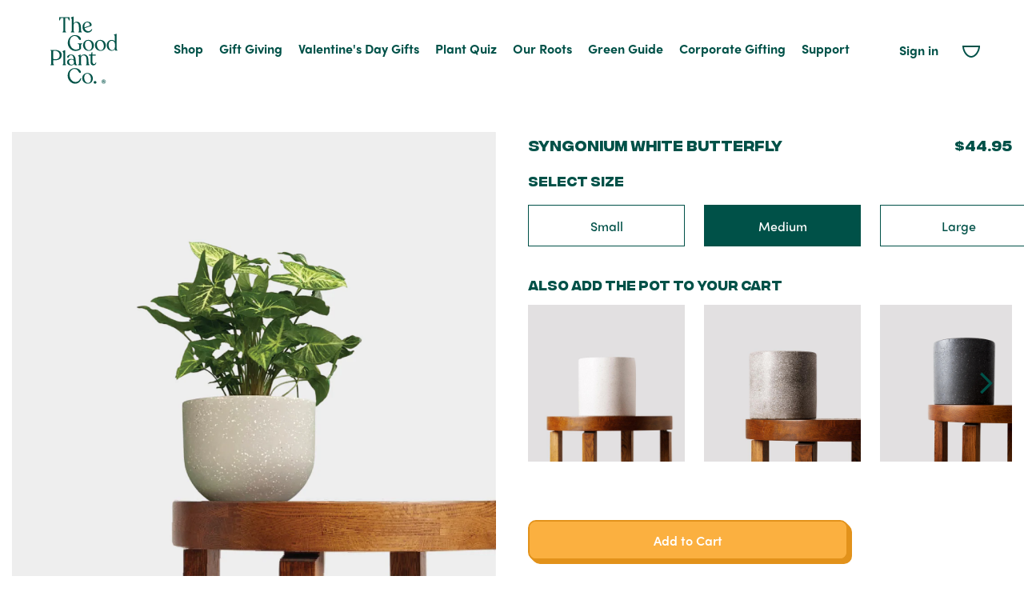

--- FILE ---
content_type: text/html; charset=utf-8
request_url: https://thegoodplantco.com.au/products/syngonium-white-butterfly
body_size: 38910
content:















<!doctype html> 
<!--[if IE 9]> <html class="ie9 no-js supports-no-cookies" lang="en"> <![endif]-->
<!--[if (gt IE 9)|!(IE)]><!--> <html class="no-js supports-no-cookies" lang="en"> <!--<![endif]-->
<head>
<script src="//d1liekpayvooaz.cloudfront.net/apps/customizery/customizery.js?shop=the-plant-people-au.myshopify.com"></script>
  
  <script src="https://cdnjs.cloudflare.com/ajax/libs/jquery/3.7.1/jquery.min.js" integrity="sha512-v2CJ7UaYy4JwqLDIrZUI/4hqeoQieOmAZNXBeQyjo21dadnwR+8ZaIJVT8EE2iyI61OV8e6M8PP2/4hpQINQ/g==" crossorigin="anonymous" referrerpolicy="no-referrer"></script>

  

  <meta charset="utf-8">
  <meta http-equiv="X-UA-Compatible" content="IE=edge">
  <meta name="viewport" content="width=device-width,initial-scale=1">
  <meta name="theme-color" content="#000">
  
  <meta name="google-site-verification" content="_R1GtLE3UIx0vIds9mu4kuhCmP8dGiTo8bYKbhUBL0I" />
  <meta name="google-site-verification" content="Ln0ZSUUtSiorxC-0cJaociZfeBvQGyPiv4ZBwI_OluU" />
  <meta name="google-site-verification" content="Es7BnUvbYcmyRiMyd1SNS9rkHW87klMWN_f8ZmWLEAs" />
  <meta name=“facebook-domain-verification” content=“g1k8shdulmifv79p8bjyuvvzmdtien” />
  <meta name="facebook-domain-verification" content="tazdzfmvo5nol3056zx9suzk8yp7ei" />
  <!-- /Bing verification -->
  <meta name="msvalidate.01" content="26D78352536EB2F0139FBA532BBFE2B0" />
  <!-- /Bing verification -->
  
  <link rel="canonical" href="https://thegoodplantco.com.au/products/syngonium-white-butterfly">
  <link rel="shortcut icon" href="//thegoodplantco.com.au/cdn/shop/t/37/assets/favicon.png?v=21132082307197276121707438801" type="image/png"> 
  
  
<title>Shop Syngonium White Butterfly | The Good Plant Co </title><meta name="description" content="Just as cute as a white butterfly is the Syngonium Podophyllum White Butterfly. Shop Syngonium White Butterfly online at The Good Plant Co.">

  
<meta property="og:site_name" content="The Good Plant Co">
<meta property="og:url" content="https://thegoodplantco.com.au/products/syngonium-white-butterfly">
<meta property="og:title" content="Syngonium White Butterfly">
<meta property="og:type" content="product">
<meta property="og:description" content="Just as cute as a white butterfly is the Syngonium Podophyllum White Butterfly. Shop Syngonium White Butterfly online at The Good Plant Co."><meta property="og:price:amount" content="34.95">
  <meta property="og:price:currency" content="AUD"><meta property="og:image" content="http://thegoodplantco.com.au/cdn/shop/products/syngonium-white-butterfly-pierre-terrazzo-pot-grey-table_1024x1024.png?v=1677126782"><meta property="og:image" content="http://thegoodplantco.com.au/cdn/shop/products/syngonium-white-butterfly-leaf_1024x1024.jpg?v=1677126782"><meta property="og:image" content="http://thegoodplantco.com.au/cdn/shop/products/syngonium-white-butterfly-pierre-terrazzo-pot-grey-accessories_1024x1024.png?v=1677126774">
<meta property="og:image:secure_url" content="https://thegoodplantco.com.au/cdn/shop/products/syngonium-white-butterfly-pierre-terrazzo-pot-grey-table_1024x1024.png?v=1677126782"><meta property="og:image:secure_url" content="https://thegoodplantco.com.au/cdn/shop/products/syngonium-white-butterfly-leaf_1024x1024.jpg?v=1677126782"><meta property="og:image:secure_url" content="https://thegoodplantco.com.au/cdn/shop/products/syngonium-white-butterfly-pierre-terrazzo-pot-grey-accessories_1024x1024.png?v=1677126774">

<meta name="twitter:site" content="@">
<meta name="twitter:card" content="summary_large_image">
<meta name="twitter:title" content="Syngonium White Butterfly">
<meta name="twitter:description" content="Just as cute as a white butterfly is the Syngonium Podophyllum White Butterfly. Shop Syngonium White Butterfly online at The Good Plant Co.">

 
  <link rel="stylesheet" href="https://use.typekit.net/kti7rig.css">

  <link href="//thegoodplantco.com.au/cdn/shop/t/37/assets/theme.scss.css?v=138700375523545102731708556171" rel="stylesheet" type="text/css" media="all" />
  
  <script>
    document.documentElement.className = document.documentElement.className.replace('no-js', 'js');

    window.theme = {
      strings: {
        addToCart: "Add to Cart",
        soldOut: "Now Growing",
        unavailable: "Unavailable"
      },
      moneyFormat: "${{amount}}"
    };
  </script> 
  
  

  <!--[if (gt IE 9)|!(IE)]><!--><script src="//thegoodplantco.com.au/cdn/shop/t/37/assets/vendor.js?v=181493137400561468781707438801"></script><!--<![endif]-->
  <!--[if lt IE 9]><script src="//thegoodplantco.com.au/cdn/shop/t/37/assets/vendor.js?v=181493137400561468781707438801"></script><![endif]-->

  <!--[if (gt IE 9)|!(IE)]><!--><script src="//thegoodplantco.com.au/cdn/shop/t/37/assets/theme.js?v=9581975265659090061707438801" defer="defer"></script><!--<![endif]-->
  <!--[if lt IE 9]><script src="//thegoodplantco.com.au/cdn/shop/t/37/assets/theme.js?v=9581975265659090061707438801"></script><![endif]-->
  
  
  <link rel="stylesheet" type="text/css" href="//thegoodplantco.com.au/cdn/shop/t/37/assets/slick.1.8.1.with-jci-fixes.css?v=181773822601122218161707438801"/>
  <script type="text/javascript" src="//cdn.jsdelivr.net/npm/slick-carousel@1.8.1/slick/slick.min.js" defer="defer"></script>


  <script>window.performance && window.performance.mark && window.performance.mark('shopify.content_for_header.start');</script><meta id="shopify-digital-wallet" name="shopify-digital-wallet" content="/27114307618/digital_wallets/dialog">
<meta name="shopify-checkout-api-token" content="9f28aea33295b3720eb09b829dc22264">
<meta id="in-context-paypal-metadata" data-shop-id="27114307618" data-venmo-supported="false" data-environment="production" data-locale="en_US" data-paypal-v4="true" data-currency="AUD">
<link rel="alternate" type="application/json+oembed" href="https://thegoodplantco.com.au/products/syngonium-white-butterfly.oembed">
<script async="async" src="/checkouts/internal/preloads.js?locale=en-AU"></script>
<link rel="preconnect" href="https://shop.app" crossorigin="anonymous">
<script async="async" src="https://shop.app/checkouts/internal/preloads.js?locale=en-AU&shop_id=27114307618" crossorigin="anonymous"></script>
<script id="apple-pay-shop-capabilities" type="application/json">{"shopId":27114307618,"countryCode":"AU","currencyCode":"AUD","merchantCapabilities":["supports3DS"],"merchantId":"gid:\/\/shopify\/Shop\/27114307618","merchantName":"The Good Plant Co","requiredBillingContactFields":["postalAddress","email","phone"],"requiredShippingContactFields":["postalAddress","email","phone"],"shippingType":"shipping","supportedNetworks":["visa","masterCard","amex","jcb"],"total":{"type":"pending","label":"The Good Plant Co","amount":"1.00"},"shopifyPaymentsEnabled":true,"supportsSubscriptions":true}</script>
<script id="shopify-features" type="application/json">{"accessToken":"9f28aea33295b3720eb09b829dc22264","betas":["rich-media-storefront-analytics"],"domain":"thegoodplantco.com.au","predictiveSearch":true,"shopId":27114307618,"locale":"en"}</script>
<script>var Shopify = Shopify || {};
Shopify.shop = "the-plant-people-au.myshopify.com";
Shopify.locale = "en";
Shopify.currency = {"active":"AUD","rate":"1.0"};
Shopify.country = "AU";
Shopify.theme = {"name":"Venntov | JCI DIGITAL | CSS VALIDATION FIXES","id":165062246704,"schema_name":"Slate","schema_version":"0.11.0","theme_store_id":796,"role":"main"};
Shopify.theme.handle = "null";
Shopify.theme.style = {"id":null,"handle":null};
Shopify.cdnHost = "thegoodplantco.com.au/cdn";
Shopify.routes = Shopify.routes || {};
Shopify.routes.root = "/";</script>
<script type="module">!function(o){(o.Shopify=o.Shopify||{}).modules=!0}(window);</script>
<script>!function(o){function n(){var o=[];function n(){o.push(Array.prototype.slice.apply(arguments))}return n.q=o,n}var t=o.Shopify=o.Shopify||{};t.loadFeatures=n(),t.autoloadFeatures=n()}(window);</script>
<script>
  window.ShopifyPay = window.ShopifyPay || {};
  window.ShopifyPay.apiHost = "shop.app\/pay";
  window.ShopifyPay.redirectState = null;
</script>
<script id="shop-js-analytics" type="application/json">{"pageType":"product"}</script>
<script defer="defer" async type="module" src="//thegoodplantco.com.au/cdn/shopifycloud/shop-js/modules/v2/client.init-shop-cart-sync_BT-GjEfc.en.esm.js"></script>
<script defer="defer" async type="module" src="//thegoodplantco.com.au/cdn/shopifycloud/shop-js/modules/v2/chunk.common_D58fp_Oc.esm.js"></script>
<script defer="defer" async type="module" src="//thegoodplantco.com.au/cdn/shopifycloud/shop-js/modules/v2/chunk.modal_xMitdFEc.esm.js"></script>
<script type="module">
  await import("//thegoodplantco.com.au/cdn/shopifycloud/shop-js/modules/v2/client.init-shop-cart-sync_BT-GjEfc.en.esm.js");
await import("//thegoodplantco.com.au/cdn/shopifycloud/shop-js/modules/v2/chunk.common_D58fp_Oc.esm.js");
await import("//thegoodplantco.com.au/cdn/shopifycloud/shop-js/modules/v2/chunk.modal_xMitdFEc.esm.js");

  window.Shopify.SignInWithShop?.initShopCartSync?.({"fedCMEnabled":true,"windoidEnabled":true});

</script>
<script>
  window.Shopify = window.Shopify || {};
  if (!window.Shopify.featureAssets) window.Shopify.featureAssets = {};
  window.Shopify.featureAssets['shop-js'] = {"shop-cart-sync":["modules/v2/client.shop-cart-sync_DZOKe7Ll.en.esm.js","modules/v2/chunk.common_D58fp_Oc.esm.js","modules/v2/chunk.modal_xMitdFEc.esm.js"],"init-fed-cm":["modules/v2/client.init-fed-cm_B6oLuCjv.en.esm.js","modules/v2/chunk.common_D58fp_Oc.esm.js","modules/v2/chunk.modal_xMitdFEc.esm.js"],"shop-cash-offers":["modules/v2/client.shop-cash-offers_D2sdYoxE.en.esm.js","modules/v2/chunk.common_D58fp_Oc.esm.js","modules/v2/chunk.modal_xMitdFEc.esm.js"],"shop-login-button":["modules/v2/client.shop-login-button_QeVjl5Y3.en.esm.js","modules/v2/chunk.common_D58fp_Oc.esm.js","modules/v2/chunk.modal_xMitdFEc.esm.js"],"pay-button":["modules/v2/client.pay-button_DXTOsIq6.en.esm.js","modules/v2/chunk.common_D58fp_Oc.esm.js","modules/v2/chunk.modal_xMitdFEc.esm.js"],"shop-button":["modules/v2/client.shop-button_DQZHx9pm.en.esm.js","modules/v2/chunk.common_D58fp_Oc.esm.js","modules/v2/chunk.modal_xMitdFEc.esm.js"],"avatar":["modules/v2/client.avatar_BTnouDA3.en.esm.js"],"init-windoid":["modules/v2/client.init-windoid_CR1B-cfM.en.esm.js","modules/v2/chunk.common_D58fp_Oc.esm.js","modules/v2/chunk.modal_xMitdFEc.esm.js"],"init-shop-for-new-customer-accounts":["modules/v2/client.init-shop-for-new-customer-accounts_C_vY_xzh.en.esm.js","modules/v2/client.shop-login-button_QeVjl5Y3.en.esm.js","modules/v2/chunk.common_D58fp_Oc.esm.js","modules/v2/chunk.modal_xMitdFEc.esm.js"],"init-shop-email-lookup-coordinator":["modules/v2/client.init-shop-email-lookup-coordinator_BI7n9ZSv.en.esm.js","modules/v2/chunk.common_D58fp_Oc.esm.js","modules/v2/chunk.modal_xMitdFEc.esm.js"],"init-shop-cart-sync":["modules/v2/client.init-shop-cart-sync_BT-GjEfc.en.esm.js","modules/v2/chunk.common_D58fp_Oc.esm.js","modules/v2/chunk.modal_xMitdFEc.esm.js"],"shop-toast-manager":["modules/v2/client.shop-toast-manager_DiYdP3xc.en.esm.js","modules/v2/chunk.common_D58fp_Oc.esm.js","modules/v2/chunk.modal_xMitdFEc.esm.js"],"init-customer-accounts":["modules/v2/client.init-customer-accounts_D9ZNqS-Q.en.esm.js","modules/v2/client.shop-login-button_QeVjl5Y3.en.esm.js","modules/v2/chunk.common_D58fp_Oc.esm.js","modules/v2/chunk.modal_xMitdFEc.esm.js"],"init-customer-accounts-sign-up":["modules/v2/client.init-customer-accounts-sign-up_iGw4briv.en.esm.js","modules/v2/client.shop-login-button_QeVjl5Y3.en.esm.js","modules/v2/chunk.common_D58fp_Oc.esm.js","modules/v2/chunk.modal_xMitdFEc.esm.js"],"shop-follow-button":["modules/v2/client.shop-follow-button_CqMgW2wH.en.esm.js","modules/v2/chunk.common_D58fp_Oc.esm.js","modules/v2/chunk.modal_xMitdFEc.esm.js"],"checkout-modal":["modules/v2/client.checkout-modal_xHeaAweL.en.esm.js","modules/v2/chunk.common_D58fp_Oc.esm.js","modules/v2/chunk.modal_xMitdFEc.esm.js"],"shop-login":["modules/v2/client.shop-login_D91U-Q7h.en.esm.js","modules/v2/chunk.common_D58fp_Oc.esm.js","modules/v2/chunk.modal_xMitdFEc.esm.js"],"lead-capture":["modules/v2/client.lead-capture_BJmE1dJe.en.esm.js","modules/v2/chunk.common_D58fp_Oc.esm.js","modules/v2/chunk.modal_xMitdFEc.esm.js"],"payment-terms":["modules/v2/client.payment-terms_Ci9AEqFq.en.esm.js","modules/v2/chunk.common_D58fp_Oc.esm.js","modules/v2/chunk.modal_xMitdFEc.esm.js"]};
</script>
<script>(function() {
  var isLoaded = false;
  function asyncLoad() {
    if (isLoaded) return;
    isLoaded = true;
    var urls = ["https:\/\/cdn.shopify.com\/s\/files\/1\/0271\/1430\/7618\/t\/6\/assets\/globo.formbuilder.init.js?v=1637138974\u0026shop=the-plant-people-au.myshopify.com","\/\/d1liekpayvooaz.cloudfront.net\/apps\/customizery\/customizery.js?shop=the-plant-people-au.myshopify.com","https:\/\/pc-quiz.s3.us-east-2.amazonaws.com\/current\/quiz-loader.min.js?shop=the-plant-people-au.myshopify.com","https:\/\/cdn.nfcube.com\/instafeed-b7b0cbc51ced8e1eb057da96c9c59bff.js?shop=the-plant-people-au.myshopify.com","https:\/\/d1o5e9vlirdalo.cloudfront.net\/vfLoader.js?pk=thegoodplantco\u0026e=prod\u0026shop=the-plant-people-au.myshopify.com","https:\/\/na.shgcdn3.com\/pixel-collector.js?shop=the-plant-people-au.myshopify.com"];
    for (var i = 0; i < urls.length; i++) {
      var s = document.createElement('script');
      s.type = 'text/javascript';
      s.async = true;
      s.src = urls[i];
      var x = document.getElementsByTagName('script')[0];
      x.parentNode.insertBefore(s, x);
    }
  };
  if(window.attachEvent) {
    window.attachEvent('onload', asyncLoad);
  } else {
    window.addEventListener('load', asyncLoad, false);
  }
})();</script>
<script id="__st">var __st={"a":27114307618,"offset":36000,"reqid":"f1cae7c8-c612-4cac-a84e-80f82a86f556-1769427298","pageurl":"thegoodplantco.com.au\/products\/syngonium-white-butterfly","u":"3bdd16a80bc4","p":"product","rtyp":"product","rid":6804478066722};</script>
<script>window.ShopifyPaypalV4VisibilityTracking = true;</script>
<script id="captcha-bootstrap">!function(){'use strict';const t='contact',e='account',n='new_comment',o=[[t,t],['blogs',n],['comments',n],[t,'customer']],c=[[e,'customer_login'],[e,'guest_login'],[e,'recover_customer_password'],[e,'create_customer']],r=t=>t.map((([t,e])=>`form[action*='/${t}']:not([data-nocaptcha='true']) input[name='form_type'][value='${e}']`)).join(','),a=t=>()=>t?[...document.querySelectorAll(t)].map((t=>t.form)):[];function s(){const t=[...o],e=r(t);return a(e)}const i='password',u='form_key',d=['recaptcha-v3-token','g-recaptcha-response','h-captcha-response',i],f=()=>{try{return window.sessionStorage}catch{return}},m='__shopify_v',_=t=>t.elements[u];function p(t,e,n=!1){try{const o=window.sessionStorage,c=JSON.parse(o.getItem(e)),{data:r}=function(t){const{data:e,action:n}=t;return t[m]||n?{data:e,action:n}:{data:t,action:n}}(c);for(const[e,n]of Object.entries(r))t.elements[e]&&(t.elements[e].value=n);n&&o.removeItem(e)}catch(o){console.error('form repopulation failed',{error:o})}}const l='form_type',E='cptcha';function T(t){t.dataset[E]=!0}const w=window,h=w.document,L='Shopify',v='ce_forms',y='captcha';let A=!1;((t,e)=>{const n=(g='f06e6c50-85a8-45c8-87d0-21a2b65856fe',I='https://cdn.shopify.com/shopifycloud/storefront-forms-hcaptcha/ce_storefront_forms_captcha_hcaptcha.v1.5.2.iife.js',D={infoText:'Protected by hCaptcha',privacyText:'Privacy',termsText:'Terms'},(t,e,n)=>{const o=w[L][v],c=o.bindForm;if(c)return c(t,g,e,D).then(n);var r;o.q.push([[t,g,e,D],n]),r=I,A||(h.body.append(Object.assign(h.createElement('script'),{id:'captcha-provider',async:!0,src:r})),A=!0)});var g,I,D;w[L]=w[L]||{},w[L][v]=w[L][v]||{},w[L][v].q=[],w[L][y]=w[L][y]||{},w[L][y].protect=function(t,e){n(t,void 0,e),T(t)},Object.freeze(w[L][y]),function(t,e,n,w,h,L){const[v,y,A,g]=function(t,e,n){const i=e?o:[],u=t?c:[],d=[...i,...u],f=r(d),m=r(i),_=r(d.filter((([t,e])=>n.includes(e))));return[a(f),a(m),a(_),s()]}(w,h,L),I=t=>{const e=t.target;return e instanceof HTMLFormElement?e:e&&e.form},D=t=>v().includes(t);t.addEventListener('submit',(t=>{const e=I(t);if(!e)return;const n=D(e)&&!e.dataset.hcaptchaBound&&!e.dataset.recaptchaBound,o=_(e),c=g().includes(e)&&(!o||!o.value);(n||c)&&t.preventDefault(),c&&!n&&(function(t){try{if(!f())return;!function(t){const e=f();if(!e)return;const n=_(t);if(!n)return;const o=n.value;o&&e.removeItem(o)}(t);const e=Array.from(Array(32),(()=>Math.random().toString(36)[2])).join('');!function(t,e){_(t)||t.append(Object.assign(document.createElement('input'),{type:'hidden',name:u})),t.elements[u].value=e}(t,e),function(t,e){const n=f();if(!n)return;const o=[...t.querySelectorAll(`input[type='${i}']`)].map((({name:t})=>t)),c=[...d,...o],r={};for(const[a,s]of new FormData(t).entries())c.includes(a)||(r[a]=s);n.setItem(e,JSON.stringify({[m]:1,action:t.action,data:r}))}(t,e)}catch(e){console.error('failed to persist form',e)}}(e),e.submit())}));const S=(t,e)=>{t&&!t.dataset[E]&&(n(t,e.some((e=>e===t))),T(t))};for(const o of['focusin','change'])t.addEventListener(o,(t=>{const e=I(t);D(e)&&S(e,y())}));const B=e.get('form_key'),M=e.get(l),P=B&&M;t.addEventListener('DOMContentLoaded',(()=>{const t=y();if(P)for(const e of t)e.elements[l].value===M&&p(e,B);[...new Set([...A(),...v().filter((t=>'true'===t.dataset.shopifyCaptcha))])].forEach((e=>S(e,t)))}))}(h,new URLSearchParams(w.location.search),n,t,e,['guest_login'])})(!0,!0)}();</script>
<script integrity="sha256-4kQ18oKyAcykRKYeNunJcIwy7WH5gtpwJnB7kiuLZ1E=" data-source-attribution="shopify.loadfeatures" defer="defer" src="//thegoodplantco.com.au/cdn/shopifycloud/storefront/assets/storefront/load_feature-a0a9edcb.js" crossorigin="anonymous"></script>
<script crossorigin="anonymous" defer="defer" src="//thegoodplantco.com.au/cdn/shopifycloud/storefront/assets/shopify_pay/storefront-65b4c6d7.js?v=20250812"></script>
<script data-source-attribution="shopify.dynamic_checkout.dynamic.init">var Shopify=Shopify||{};Shopify.PaymentButton=Shopify.PaymentButton||{isStorefrontPortableWallets:!0,init:function(){window.Shopify.PaymentButton.init=function(){};var t=document.createElement("script");t.src="https://thegoodplantco.com.au/cdn/shopifycloud/portable-wallets/latest/portable-wallets.en.js",t.type="module",document.head.appendChild(t)}};
</script>
<script data-source-attribution="shopify.dynamic_checkout.buyer_consent">
  function portableWalletsHideBuyerConsent(e){var t=document.getElementById("shopify-buyer-consent"),n=document.getElementById("shopify-subscription-policy-button");t&&n&&(t.classList.add("hidden"),t.setAttribute("aria-hidden","true"),n.removeEventListener("click",e))}function portableWalletsShowBuyerConsent(e){var t=document.getElementById("shopify-buyer-consent"),n=document.getElementById("shopify-subscription-policy-button");t&&n&&(t.classList.remove("hidden"),t.removeAttribute("aria-hidden"),n.addEventListener("click",e))}window.Shopify?.PaymentButton&&(window.Shopify.PaymentButton.hideBuyerConsent=portableWalletsHideBuyerConsent,window.Shopify.PaymentButton.showBuyerConsent=portableWalletsShowBuyerConsent);
</script>
<script data-source-attribution="shopify.dynamic_checkout.cart.bootstrap">document.addEventListener("DOMContentLoaded",(function(){function t(){return document.querySelector("shopify-accelerated-checkout-cart, shopify-accelerated-checkout")}if(t())Shopify.PaymentButton.init();else{new MutationObserver((function(e,n){t()&&(Shopify.PaymentButton.init(),n.disconnect())})).observe(document.body,{childList:!0,subtree:!0})}}));
</script>
<link id="shopify-accelerated-checkout-styles" rel="stylesheet" media="screen" href="https://thegoodplantco.com.au/cdn/shopifycloud/portable-wallets/latest/accelerated-checkout-backwards-compat.css" crossorigin="anonymous">
<style id="shopify-accelerated-checkout-cart">
        #shopify-buyer-consent {
  margin-top: 1em;
  display: inline-block;
  width: 100%;
}

#shopify-buyer-consent.hidden {
  display: none;
}

#shopify-subscription-policy-button {
  background: none;
  border: none;
  padding: 0;
  text-decoration: underline;
  font-size: inherit;
  cursor: pointer;
}

#shopify-subscription-policy-button::before {
  box-shadow: none;
}

      </style>

<script>window.performance && window.performance.mark && window.performance.mark('shopify.content_for_header.end');</script>
  





  <script type="text/javascript">
    
      window.__shgMoneyFormat = window.__shgMoneyFormat || {"AUD":{"currency":"AUD","currency_symbol":"$","currency_symbol_location":"left","decimal_places":2,"decimal_separator":".","thousands_separator":","}};
    
    window.__shgCurrentCurrencyCode = window.__shgCurrentCurrencyCode || {
      currency: "AUD",
      currency_symbol: "$",
      decimal_separator: ".",
      thousands_separator: ",",
      decimal_places: 2,
      currency_symbol_location: "left"
    };
  </script>



  

  
  
    <meta property="product-image" content="http://thegoodplantco.com.au/cdn/shop/products/syngonium-white-butterfly-pierre-terrazzo-pot-grey-table_grande.png?v=1677126782">  <meta property="product-image" content="http://thegoodplantco.com.au/cdn/shop/products/syngonium-white-butterfly-leaf_grande.jpg?v=1677126782">  <meta property="product-image" content="http://thegoodplantco.com.au/cdn/shop/products/syngonium-white-butterfly-pierre-terrazzo-pot-grey-accessories_grande.png?v=1677126774">  
  
  <meta name="google-site-verification" content="VVkt2yfm5_hZu8S2x5hQ06izZYc8oe6lN3vbbfeXvCw" />
  

  
  
  



<script>
	var Globo = Globo || {};
    var globoFormbuilderRecaptchaInit = function(){};
    Globo.FormBuilder = Globo.FormBuilder || {};
    Globo.FormBuilder.url = "https://form.globosoftware.net";
    Globo.FormBuilder.shop = {
        settings : {
            reCaptcha : {
                siteKey : ''
            },
            hideWaterMark : false,
            encryptionFormId : true,
            copyright: 'Powered by Globo <a href="https://apps.shopify.com/form-builder-contact-form" target="_blank">Form</a>',
            scrollTop: true
        },
        pricing:{
            features:{
                fileUpload : 2,
                removeCopyright : false,
                bulkOrderForm: false,
                cartForm: false,
            }
        },
        configuration: {
            money_format:  "${{amount}}"
        },
        encryption_form_id : true
    };
    Globo.FormBuilder.forms = [];

    
    Globo.FormBuilder.page = {
        title : document.title,
        href : window.location.href,
        type: "product"
    };
    Globo.FormBuilder.assetFormUrls = [];
            Globo.FormBuilder.assetFormUrls[64369] = "//thegoodplantco.com.au/cdn/shop/t/37/assets/globo.formbuilder.data.64369.js?v=49607473124471707861707438801";
            
</script>

<link rel="preload" href="//thegoodplantco.com.au/cdn/shop/t/37/assets/globo.formbuilder.css?v=125054237218271360951707438801" as="style" onload="this.onload=null;this.rel='stylesheet'">
<noscript><link rel="stylesheet" href="//thegoodplantco.com.au/cdn/shop/t/37/assets/globo.formbuilder.css?v=125054237218271360951707438801"></noscript>
<link rel="stylesheet" href="//thegoodplantco.com.au/cdn/shop/t/37/assets/globo.formbuilder.css?v=125054237218271360951707438801">


<script>
    Globo.FormBuilder.__webpack_public_path__ = "//thegoodplantco.com.au/cdn/shop/t/37/assets/"
</script>
<script src="//thegoodplantco.com.au/cdn/shop/t/37/assets/globo.formbuilder.index.js?v=104759081911158387851707438801" defer></script>



  
  
<!-- Snap Pixel Code -->
<script type='text/javascript'>
(function(e,t,n){if(e.snaptr)return;var a=e.snaptr=function()
{a.handleRequest?a.handleRequest.apply(a,arguments):a.queue.push(arguments)};
a.queue=[];var s='script';r=t.createElement(s);r.async=!0;
r.src=n;var u=t.getElementsByTagName(s)[0];
u.parentNode.insertBefore(r,u);})(window,document,
'https://sc-static.net/scevent.min.js');

snaptr('init', '97584d88-76db-4a9f-975b-6ca2ac9ddbc6', {
'user_email': 'example@gmail.com'
});

</script>
<!-- End Snap Pixel Code -->  
  
  

<script>
    
    
    
    
    var gsf_conversion_data = {page_type : 'product', event : 'view_item', data : {product_data : [{variant_id : 49854483333424, product_id : 6804478066722, name : "Syngonium White Butterfly", price : "44.95", currency : "AUD", sku : "ISYNWHBM", brand : "The Good Plant Co", variant : "Medium", category : "Plant", quantity : "83" }], total_price : "44.95", shop_currency : "AUD"}};
    
</script>




<script>(function(w,d,t,r,u){var f,n,i;w[u]=w[u]||[],f=function(){var o={ti:"149016758"};o.q=w[u],w[u]=new UET(o),w[u].push("pageLoad")},n=d.createElement(t),n.src=r,n.async=1,n.onload=n.onreadystatechange=function(){var s=this.readyState;s&&s!=="loaded"&&s!=="complete"||(f(),n.onload=n.onreadystatechange=null)},i=d.getElementsByTagName(t)[0],i.parentNode.insertBefore(n,i)})(window,document,"script","//bat.bing.com/bat.js","uetq");</script>


  

<script type="text/javascript">
  
    window.SHG_CUSTOMER = null;
  
</script>







<!-- BEGIN app block: shopify://apps/hulk-form-builder/blocks/app-embed/b6b8dd14-356b-4725-a4ed-77232212b3c3 --><!-- BEGIN app snippet: hulkapps-formbuilder-theme-ext --><script type="text/javascript">
  
  if (typeof window.formbuilder_customer != "object") {
        window.formbuilder_customer = {}
  }

  window.hulkFormBuilder = {
    form_data: {},
    shop_data: {"shop_PIfCkfrX653CP1-oC4LIGg":{"shop_uuid":"PIfCkfrX653CP1-oC4LIGg","shop_timezone":"Australia\/Brisbane","shop_id":59096,"shop_is_after_submit_enabled":true,"shop_shopify_plan":"professional","shop_shopify_domain":"the-plant-people-au.myshopify.com","shop_remove_watermark":false,"shop_created_at":"2021-11-16T22:50:01.600-06:00","is_skip_metafield":false,"shop_deleted":false,"shop_disabled":false}},
    settings_data: {"shop_settings":{"shop_customise_msgs":[],"default_customise_msgs":{"is_required":"is required","thank_you":"Thank you! The form was submitted successfully.","processing":"Processing...","valid_data":"Please provide valid data","valid_email":"Provide valid email format","valid_tags":"HTML Tags are not allowed","valid_phone":"Provide valid phone number","valid_captcha":"Please provide valid captcha response","valid_url":"Provide valid URL","only_number_alloud":"Provide valid number in","number_less":"must be less than","number_more":"must be more than","image_must_less":"Image must be less than 20MB","image_number":"Images allowed","image_extension":"Invalid extension! Please provide image file","error_image_upload":"Error in image upload. Please try again.","error_file_upload":"Error in file upload. Please try again.","your_response":"Your response","error_form_submit":"Error occur.Please try again after sometime.","email_submitted":"Form with this email is already submitted","invalid_email_by_zerobounce":"The email address you entered appears to be invalid. Please check it and try again.","download_file":"Download file","card_details_invalid":"Your card details are invalid","card_details":"Card details","please_enter_card_details":"Please enter card details","card_number":"Card number","exp_mm":"Exp MM","exp_yy":"Exp YY","crd_cvc":"CVV","payment_value":"Payment amount","please_enter_payment_amount":"Please enter payment amount","address1":"Address line 1","address2":"Address line 2","city":"City","province":"Province","zipcode":"Zip code","country":"Country","blocked_domain":"This form does not accept addresses from","file_must_less":"File must be less than 20MB","file_extension":"Invalid extension! Please provide file","only_file_number_alloud":"files allowed","previous":"Previous","next":"Next","must_have_a_input":"Please enter at least one field.","please_enter_required_data":"Please enter required data","atleast_one_special_char":"Include at least one special character","atleast_one_lowercase_char":"Include at least one lowercase character","atleast_one_uppercase_char":"Include at least one uppercase character","atleast_one_number":"Include at least one number","must_have_8_chars":"Must have 8 characters long","be_between_8_and_12_chars":"Be between 8 and 12 characters long","please_select":"Please Select","phone_submitted":"Form with this phone number is already submitted","user_res_parse_error":"Error while submitting the form","valid_same_values":"values must be same","product_choice_clear_selection":"Clear Selection","picture_choice_clear_selection":"Clear Selection","remove_all_for_file_image_upload":"Remove All","invalid_file_type_for_image_upload":"You can't upload files of this type.","invalid_file_type_for_signature_upload":"You can't upload files of this type.","max_files_exceeded_for_file_upload":"You can not upload any more files.","max_files_exceeded_for_image_upload":"You can not upload any more files.","file_already_exist":"File already uploaded","max_limit_exceed":"You have added the maximum number of text fields.","cancel_upload_for_file_upload":"Cancel upload","cancel_upload_for_image_upload":"Cancel upload","cancel_upload_for_signature_upload":"Cancel upload"},"shop_blocked_domains":[]}},
    features_data: {"shop_plan_features":{"shop_plan_features":["unlimited-forms","full-design-customization","export-form-submissions","multiple-recipients-for-form-submissions","multiple-admin-notifications","enable-captcha","unlimited-file-uploads","save-submitted-form-data","set-auto-response-message","conditional-logic","form-banner","save-as-draft-facility","include-user-response-in-admin-email","disable-form-submission","file-upload"]}},
    shop: null,
    shop_id: null,
    plan_features: null,
    validateDoubleQuotes: false,
    assets: {
      extraFunctions: "https://cdn.shopify.com/extensions/019bb5ee-ec40-7527-955d-c1b8751eb060/form-builder-by-hulkapps-50/assets/extra-functions.js",
      extraStyles: "https://cdn.shopify.com/extensions/019bb5ee-ec40-7527-955d-c1b8751eb060/form-builder-by-hulkapps-50/assets/extra-styles.css",
      bootstrapStyles: "https://cdn.shopify.com/extensions/019bb5ee-ec40-7527-955d-c1b8751eb060/form-builder-by-hulkapps-50/assets/theme-app-extension-bootstrap.css"
    },
    translations: {
      htmlTagNotAllowed: "HTML Tags are not allowed",
      sqlQueryNotAllowed: "SQL Queries are not allowed",
      doubleQuoteNotAllowed: "Double quotes are not allowed",
      vorwerkHttpWwwNotAllowed: "The words \u0026#39;http\u0026#39; and \u0026#39;www\u0026#39; are not allowed. Please remove them and try again.",
      maxTextFieldsReached: "You have added the maximum number of text fields.",
      avoidNegativeWords: "Avoid negative words: Don\u0026#39;t use negative words in your contact message.",
      customDesignOnly: "This form is for custom designs requests. For general inquiries please contact our team at info@stagheaddesigns.com",
      zerobounceApiErrorMsg: "We couldn\u0026#39;t verify your email due to a technical issue. Please try again later.",
    }

  }

  

  window.FbThemeAppExtSettingsHash = {}
  
</script><!-- END app snippet --><!-- END app block --><!-- BEGIN app block: shopify://apps/klaviyo-email-marketing-sms/blocks/klaviyo-onsite-embed/2632fe16-c075-4321-a88b-50b567f42507 -->












  <script async src="https://static.klaviyo.com/onsite/js/Kbdyst/klaviyo.js?company_id=Kbdyst"></script>
  <script>!function(){if(!window.klaviyo){window._klOnsite=window._klOnsite||[];try{window.klaviyo=new Proxy({},{get:function(n,i){return"push"===i?function(){var n;(n=window._klOnsite).push.apply(n,arguments)}:function(){for(var n=arguments.length,o=new Array(n),w=0;w<n;w++)o[w]=arguments[w];var t="function"==typeof o[o.length-1]?o.pop():void 0,e=new Promise((function(n){window._klOnsite.push([i].concat(o,[function(i){t&&t(i),n(i)}]))}));return e}}})}catch(n){window.klaviyo=window.klaviyo||[],window.klaviyo.push=function(){var n;(n=window._klOnsite).push.apply(n,arguments)}}}}();</script>

  
    <script id="viewed_product">
      if (item == null) {
        var _learnq = _learnq || [];

        var MetafieldReviews = null
        var MetafieldYotpoRating = null
        var MetafieldYotpoCount = null
        var MetafieldLooxRating = null
        var MetafieldLooxCount = null
        var okendoProduct = null
        var okendoProductReviewCount = null
        var okendoProductReviewAverageValue = null
        try {
          // The following fields are used for Customer Hub recently viewed in order to add reviews.
          // This information is not part of __kla_viewed. Instead, it is part of __kla_viewed_reviewed_items
          MetafieldReviews = {};
          MetafieldYotpoRating = null
          MetafieldYotpoCount = null
          MetafieldLooxRating = null
          MetafieldLooxCount = null

          okendoProduct = null
          // If the okendo metafield is not legacy, it will error, which then requires the new json formatted data
          if (okendoProduct && 'error' in okendoProduct) {
            okendoProduct = null
          }
          okendoProductReviewCount = okendoProduct ? okendoProduct.reviewCount : null
          okendoProductReviewAverageValue = okendoProduct ? okendoProduct.reviewAverageValue : null
        } catch (error) {
          console.error('Error in Klaviyo onsite reviews tracking:', error);
        }

        var item = {
          Name: "Syngonium White Butterfly",
          ProductID: 6804478066722,
          Categories: ["2025 Indoor Plants Collections","Brisbane Delivery","Christmas Plants Collection","Indoor Plants","Indoor Plants Delivered To Your Door","Indoor Variegated Plants","Mother's Day Plant Gifts"],
          ImageURL: "https://thegoodplantco.com.au/cdn/shop/products/syngonium-white-butterfly-pierre-terrazzo-pot-grey-table_grande.png?v=1677126782",
          URL: "https://thegoodplantco.com.au/products/syngonium-white-butterfly",
          Brand: "The Good Plant Co",
          Price: "$34.95",
          Value: "34.95",
          CompareAtPrice: "$0.00"
        };
        _learnq.push(['track', 'Viewed Product', item]);
        _learnq.push(['trackViewedItem', {
          Title: item.Name,
          ItemId: item.ProductID,
          Categories: item.Categories,
          ImageUrl: item.ImageURL,
          Url: item.URL,
          Metadata: {
            Brand: item.Brand,
            Price: item.Price,
            Value: item.Value,
            CompareAtPrice: item.CompareAtPrice
          },
          metafields:{
            reviews: MetafieldReviews,
            yotpo:{
              rating: MetafieldYotpoRating,
              count: MetafieldYotpoCount,
            },
            loox:{
              rating: MetafieldLooxRating,
              count: MetafieldLooxCount,
            },
            okendo: {
              rating: okendoProductReviewAverageValue,
              count: okendoProductReviewCount,
            }
          }
        }]);
      }
    </script>
  




  <script>
    window.klaviyoReviewsProductDesignMode = false
  </script>







<!-- END app block --><!-- BEGIN app block: shopify://apps/simprosys-google-shopping-feed/blocks/core_settings_block/1f0b859e-9fa6-4007-97e8-4513aff5ff3b --><!-- BEGIN: GSF App Core Tags & Scripts by Simprosys Google Shopping Feed -->









<!-- END: GSF App Core Tags & Scripts by Simprosys Google Shopping Feed -->
<!-- END app block --><script src="https://cdn.shopify.com/extensions/019bb5ee-ec40-7527-955d-c1b8751eb060/form-builder-by-hulkapps-50/assets/form-builder-script.js" type="text/javascript" defer="defer"></script>
<link href="https://monorail-edge.shopifysvc.com" rel="dns-prefetch">
<script>(function(){if ("sendBeacon" in navigator && "performance" in window) {try {var session_token_from_headers = performance.getEntriesByType('navigation')[0].serverTiming.find(x => x.name == '_s').description;} catch {var session_token_from_headers = undefined;}var session_cookie_matches = document.cookie.match(/_shopify_s=([^;]*)/);var session_token_from_cookie = session_cookie_matches && session_cookie_matches.length === 2 ? session_cookie_matches[1] : "";var session_token = session_token_from_headers || session_token_from_cookie || "";function handle_abandonment_event(e) {var entries = performance.getEntries().filter(function(entry) {return /monorail-edge.shopifysvc.com/.test(entry.name);});if (!window.abandonment_tracked && entries.length === 0) {window.abandonment_tracked = true;var currentMs = Date.now();var navigation_start = performance.timing.navigationStart;var payload = {shop_id: 27114307618,url: window.location.href,navigation_start,duration: currentMs - navigation_start,session_token,page_type: "product"};window.navigator.sendBeacon("https://monorail-edge.shopifysvc.com/v1/produce", JSON.stringify({schema_id: "online_store_buyer_site_abandonment/1.1",payload: payload,metadata: {event_created_at_ms: currentMs,event_sent_at_ms: currentMs}}));}}window.addEventListener('pagehide', handle_abandonment_event);}}());</script>
<script id="web-pixels-manager-setup">(function e(e,d,r,n,o){if(void 0===o&&(o={}),!Boolean(null===(a=null===(i=window.Shopify)||void 0===i?void 0:i.analytics)||void 0===a?void 0:a.replayQueue)){var i,a;window.Shopify=window.Shopify||{};var t=window.Shopify;t.analytics=t.analytics||{};var s=t.analytics;s.replayQueue=[],s.publish=function(e,d,r){return s.replayQueue.push([e,d,r]),!0};try{self.performance.mark("wpm:start")}catch(e){}var l=function(){var e={modern:/Edge?\/(1{2}[4-9]|1[2-9]\d|[2-9]\d{2}|\d{4,})\.\d+(\.\d+|)|Firefox\/(1{2}[4-9]|1[2-9]\d|[2-9]\d{2}|\d{4,})\.\d+(\.\d+|)|Chrom(ium|e)\/(9{2}|\d{3,})\.\d+(\.\d+|)|(Maci|X1{2}).+ Version\/(15\.\d+|(1[6-9]|[2-9]\d|\d{3,})\.\d+)([,.]\d+|)( \(\w+\)|)( Mobile\/\w+|) Safari\/|Chrome.+OPR\/(9{2}|\d{3,})\.\d+\.\d+|(CPU[ +]OS|iPhone[ +]OS|CPU[ +]iPhone|CPU IPhone OS|CPU iPad OS)[ +]+(15[._]\d+|(1[6-9]|[2-9]\d|\d{3,})[._]\d+)([._]\d+|)|Android:?[ /-](13[3-9]|1[4-9]\d|[2-9]\d{2}|\d{4,})(\.\d+|)(\.\d+|)|Android.+Firefox\/(13[5-9]|1[4-9]\d|[2-9]\d{2}|\d{4,})\.\d+(\.\d+|)|Android.+Chrom(ium|e)\/(13[3-9]|1[4-9]\d|[2-9]\d{2}|\d{4,})\.\d+(\.\d+|)|SamsungBrowser\/([2-9]\d|\d{3,})\.\d+/,legacy:/Edge?\/(1[6-9]|[2-9]\d|\d{3,})\.\d+(\.\d+|)|Firefox\/(5[4-9]|[6-9]\d|\d{3,})\.\d+(\.\d+|)|Chrom(ium|e)\/(5[1-9]|[6-9]\d|\d{3,})\.\d+(\.\d+|)([\d.]+$|.*Safari\/(?![\d.]+ Edge\/[\d.]+$))|(Maci|X1{2}).+ Version\/(10\.\d+|(1[1-9]|[2-9]\d|\d{3,})\.\d+)([,.]\d+|)( \(\w+\)|)( Mobile\/\w+|) Safari\/|Chrome.+OPR\/(3[89]|[4-9]\d|\d{3,})\.\d+\.\d+|(CPU[ +]OS|iPhone[ +]OS|CPU[ +]iPhone|CPU IPhone OS|CPU iPad OS)[ +]+(10[._]\d+|(1[1-9]|[2-9]\d|\d{3,})[._]\d+)([._]\d+|)|Android:?[ /-](13[3-9]|1[4-9]\d|[2-9]\d{2}|\d{4,})(\.\d+|)(\.\d+|)|Mobile Safari.+OPR\/([89]\d|\d{3,})\.\d+\.\d+|Android.+Firefox\/(13[5-9]|1[4-9]\d|[2-9]\d{2}|\d{4,})\.\d+(\.\d+|)|Android.+Chrom(ium|e)\/(13[3-9]|1[4-9]\d|[2-9]\d{2}|\d{4,})\.\d+(\.\d+|)|Android.+(UC? ?Browser|UCWEB|U3)[ /]?(15\.([5-9]|\d{2,})|(1[6-9]|[2-9]\d|\d{3,})\.\d+)\.\d+|SamsungBrowser\/(5\.\d+|([6-9]|\d{2,})\.\d+)|Android.+MQ{2}Browser\/(14(\.(9|\d{2,})|)|(1[5-9]|[2-9]\d|\d{3,})(\.\d+|))(\.\d+|)|K[Aa][Ii]OS\/(3\.\d+|([4-9]|\d{2,})\.\d+)(\.\d+|)/},d=e.modern,r=e.legacy,n=navigator.userAgent;return n.match(d)?"modern":n.match(r)?"legacy":"unknown"}(),u="modern"===l?"modern":"legacy",c=(null!=n?n:{modern:"",legacy:""})[u],f=function(e){return[e.baseUrl,"/wpm","/b",e.hashVersion,"modern"===e.buildTarget?"m":"l",".js"].join("")}({baseUrl:d,hashVersion:r,buildTarget:u}),m=function(e){var d=e.version,r=e.bundleTarget,n=e.surface,o=e.pageUrl,i=e.monorailEndpoint;return{emit:function(e){var a=e.status,t=e.errorMsg,s=(new Date).getTime(),l=JSON.stringify({metadata:{event_sent_at_ms:s},events:[{schema_id:"web_pixels_manager_load/3.1",payload:{version:d,bundle_target:r,page_url:o,status:a,surface:n,error_msg:t},metadata:{event_created_at_ms:s}}]});if(!i)return console&&console.warn&&console.warn("[Web Pixels Manager] No Monorail endpoint provided, skipping logging."),!1;try{return self.navigator.sendBeacon.bind(self.navigator)(i,l)}catch(e){}var u=new XMLHttpRequest;try{return u.open("POST",i,!0),u.setRequestHeader("Content-Type","text/plain"),u.send(l),!0}catch(e){return console&&console.warn&&console.warn("[Web Pixels Manager] Got an unhandled error while logging to Monorail."),!1}}}}({version:r,bundleTarget:l,surface:e.surface,pageUrl:self.location.href,monorailEndpoint:e.monorailEndpoint});try{o.browserTarget=l,function(e){var d=e.src,r=e.async,n=void 0===r||r,o=e.onload,i=e.onerror,a=e.sri,t=e.scriptDataAttributes,s=void 0===t?{}:t,l=document.createElement("script"),u=document.querySelector("head"),c=document.querySelector("body");if(l.async=n,l.src=d,a&&(l.integrity=a,l.crossOrigin="anonymous"),s)for(var f in s)if(Object.prototype.hasOwnProperty.call(s,f))try{l.dataset[f]=s[f]}catch(e){}if(o&&l.addEventListener("load",o),i&&l.addEventListener("error",i),u)u.appendChild(l);else{if(!c)throw new Error("Did not find a head or body element to append the script");c.appendChild(l)}}({src:f,async:!0,onload:function(){if(!function(){var e,d;return Boolean(null===(d=null===(e=window.Shopify)||void 0===e?void 0:e.analytics)||void 0===d?void 0:d.initialized)}()){var d=window.webPixelsManager.init(e)||void 0;if(d){var r=window.Shopify.analytics;r.replayQueue.forEach((function(e){var r=e[0],n=e[1],o=e[2];d.publishCustomEvent(r,n,o)})),r.replayQueue=[],r.publish=d.publishCustomEvent,r.visitor=d.visitor,r.initialized=!0}}},onerror:function(){return m.emit({status:"failed",errorMsg:"".concat(f," has failed to load")})},sri:function(e){var d=/^sha384-[A-Za-z0-9+/=]+$/;return"string"==typeof e&&d.test(e)}(c)?c:"",scriptDataAttributes:o}),m.emit({status:"loading"})}catch(e){m.emit({status:"failed",errorMsg:(null==e?void 0:e.message)||"Unknown error"})}}})({shopId: 27114307618,storefrontBaseUrl: "https://thegoodplantco.com.au",extensionsBaseUrl: "https://extensions.shopifycdn.com/cdn/shopifycloud/web-pixels-manager",monorailEndpoint: "https://monorail-edge.shopifysvc.com/unstable/produce_batch",surface: "storefront-renderer",enabledBetaFlags: ["2dca8a86"],webPixelsConfigList: [{"id":"2109800752","configuration":"{\"accountID\":\"Kbdyst\",\"webPixelConfig\":\"eyJlbmFibGVBZGRlZFRvQ2FydEV2ZW50cyI6IHRydWV9\"}","eventPayloadVersion":"v1","runtimeContext":"STRICT","scriptVersion":"524f6c1ee37bacdca7657a665bdca589","type":"APP","apiClientId":123074,"privacyPurposes":["ANALYTICS","MARKETING"],"dataSharingAdjustments":{"protectedCustomerApprovalScopes":["read_customer_address","read_customer_email","read_customer_name","read_customer_personal_data","read_customer_phone"]}},{"id":"1674969392","configuration":"{\"account_ID\":\"224359\",\"google_analytics_tracking_tag\":\"1\",\"measurement_id\":\"2\",\"api_secret\":\"3\",\"shop_settings\":\"{\\\"custom_pixel_script\\\":\\\"https:\\\\\\\/\\\\\\\/storage.googleapis.com\\\\\\\/gsf-scripts\\\\\\\/custom-pixels\\\\\\\/the-plant-people-au.js\\\"}\"}","eventPayloadVersion":"v1","runtimeContext":"LAX","scriptVersion":"c6b888297782ed4a1cba19cda43d6625","type":"APP","apiClientId":1558137,"privacyPurposes":[],"dataSharingAdjustments":{"protectedCustomerApprovalScopes":["read_customer_address","read_customer_email","read_customer_name","read_customer_personal_data","read_customer_phone"]}},{"id":"339378480","configuration":"{\"site_id\":\"1d6ee04c-d0a9-4cc8-99b3-e44bc66e8bf6\",\"analytics_endpoint\":\"https:\\\/\\\/na.shgcdn3.com\"}","eventPayloadVersion":"v1","runtimeContext":"STRICT","scriptVersion":"695709fc3f146fa50a25299517a954f2","type":"APP","apiClientId":1158168,"privacyPurposes":["ANALYTICS","MARKETING","SALE_OF_DATA"],"dataSharingAdjustments":{"protectedCustomerApprovalScopes":["read_customer_personal_data"]}},{"id":"96469296","eventPayloadVersion":"1","runtimeContext":"LAX","scriptVersion":"1","type":"CUSTOM","privacyPurposes":["ANALYTICS","MARKETING","SALE_OF_DATA"],"name":"Simprosys InfoMedia"},{"id":"shopify-app-pixel","configuration":"{}","eventPayloadVersion":"v1","runtimeContext":"STRICT","scriptVersion":"0450","apiClientId":"shopify-pixel","type":"APP","privacyPurposes":["ANALYTICS","MARKETING"]},{"id":"shopify-custom-pixel","eventPayloadVersion":"v1","runtimeContext":"LAX","scriptVersion":"0450","apiClientId":"shopify-pixel","type":"CUSTOM","privacyPurposes":["ANALYTICS","MARKETING"]}],isMerchantRequest: false,initData: {"shop":{"name":"The Good Plant Co","paymentSettings":{"currencyCode":"AUD"},"myshopifyDomain":"the-plant-people-au.myshopify.com","countryCode":"AU","storefrontUrl":"https:\/\/thegoodplantco.com.au"},"customer":null,"cart":null,"checkout":null,"productVariants":[{"price":{"amount":34.95,"currencyCode":"AUD"},"product":{"title":"Syngonium White Butterfly","vendor":"The Good Plant Co","id":"6804478066722","untranslatedTitle":"Syngonium White Butterfly","url":"\/products\/syngonium-white-butterfly","type":"Plant"},"id":"39705358467106","image":{"src":"\/\/thegoodplantco.com.au\/cdn\/shop\/products\/syngonium-white-butterfly-leaf.jpg?v=1677126782"},"sku":"ISYNWHBS","title":"Small","untranslatedTitle":"Small"},{"price":{"amount":44.95,"currencyCode":"AUD"},"product":{"title":"Syngonium White Butterfly","vendor":"The Good Plant Co","id":"6804478066722","untranslatedTitle":"Syngonium White Butterfly","url":"\/products\/syngonium-white-butterfly","type":"Plant"},"id":"49854483333424","image":{"src":"\/\/thegoodplantco.com.au\/cdn\/shop\/products\/syngonium-white-butterfly-pierre-terrazzo-pot-grey-table.png?v=1677126782"},"sku":"ISYNWHBM","title":"Medium","untranslatedTitle":"Medium"},{"price":{"amount":64.95,"currencyCode":"AUD"},"product":{"title":"Syngonium White Butterfly","vendor":"The Good Plant Co","id":"6804478066722","untranslatedTitle":"Syngonium White Butterfly","url":"\/products\/syngonium-white-butterfly","type":"Plant"},"id":"39705358499874","image":{"src":"\/\/thegoodplantco.com.au\/cdn\/shop\/products\/syngonium-white-butterfly-pierre-terrazzo-pot-grey-accessories.png?v=1677126774"},"sku":"ISYNWHBL","title":"Large","untranslatedTitle":"Large"}],"purchasingCompany":null},},"https://thegoodplantco.com.au/cdn","fcfee988w5aeb613cpc8e4bc33m6693e112",{"modern":"","legacy":""},{"shopId":"27114307618","storefrontBaseUrl":"https:\/\/thegoodplantco.com.au","extensionBaseUrl":"https:\/\/extensions.shopifycdn.com\/cdn\/shopifycloud\/web-pixels-manager","surface":"storefront-renderer","enabledBetaFlags":"[\"2dca8a86\"]","isMerchantRequest":"false","hashVersion":"fcfee988w5aeb613cpc8e4bc33m6693e112","publish":"custom","events":"[[\"page_viewed\",{}],[\"product_viewed\",{\"productVariant\":{\"price\":{\"amount\":44.95,\"currencyCode\":\"AUD\"},\"product\":{\"title\":\"Syngonium White Butterfly\",\"vendor\":\"The Good Plant Co\",\"id\":\"6804478066722\",\"untranslatedTitle\":\"Syngonium White Butterfly\",\"url\":\"\/products\/syngonium-white-butterfly\",\"type\":\"Plant\"},\"id\":\"49854483333424\",\"image\":{\"src\":\"\/\/thegoodplantco.com.au\/cdn\/shop\/products\/syngonium-white-butterfly-pierre-terrazzo-pot-grey-table.png?v=1677126782\"},\"sku\":\"ISYNWHBM\",\"title\":\"Medium\",\"untranslatedTitle\":\"Medium\"}}]]"});</script><script>
  window.ShopifyAnalytics = window.ShopifyAnalytics || {};
  window.ShopifyAnalytics.meta = window.ShopifyAnalytics.meta || {};
  window.ShopifyAnalytics.meta.currency = 'AUD';
  var meta = {"product":{"id":6804478066722,"gid":"gid:\/\/shopify\/Product\/6804478066722","vendor":"The Good Plant Co","type":"Plant","handle":"syngonium-white-butterfly","variants":[{"id":39705358467106,"price":3495,"name":"Syngonium White Butterfly - Small","public_title":"Small","sku":"ISYNWHBS"},{"id":49854483333424,"price":4495,"name":"Syngonium White Butterfly - Medium","public_title":"Medium","sku":"ISYNWHBM"},{"id":39705358499874,"price":6495,"name":"Syngonium White Butterfly - Large","public_title":"Large","sku":"ISYNWHBL"}],"remote":false},"page":{"pageType":"product","resourceType":"product","resourceId":6804478066722,"requestId":"f1cae7c8-c612-4cac-a84e-80f82a86f556-1769427298"}};
  for (var attr in meta) {
    window.ShopifyAnalytics.meta[attr] = meta[attr];
  }
</script>
<script class="analytics">
  (function () {
    var customDocumentWrite = function(content) {
      var jquery = null;

      if (window.jQuery) {
        jquery = window.jQuery;
      } else if (window.Checkout && window.Checkout.$) {
        jquery = window.Checkout.$;
      }

      if (jquery) {
        jquery('body').append(content);
      }
    };

    var hasLoggedConversion = function(token) {
      if (token) {
        return document.cookie.indexOf('loggedConversion=' + token) !== -1;
      }
      return false;
    }

    var setCookieIfConversion = function(token) {
      if (token) {
        var twoMonthsFromNow = new Date(Date.now());
        twoMonthsFromNow.setMonth(twoMonthsFromNow.getMonth() + 2);

        document.cookie = 'loggedConversion=' + token + '; expires=' + twoMonthsFromNow;
      }
    }

    var trekkie = window.ShopifyAnalytics.lib = window.trekkie = window.trekkie || [];
    if (trekkie.integrations) {
      return;
    }
    trekkie.methods = [
      'identify',
      'page',
      'ready',
      'track',
      'trackForm',
      'trackLink'
    ];
    trekkie.factory = function(method) {
      return function() {
        var args = Array.prototype.slice.call(arguments);
        args.unshift(method);
        trekkie.push(args);
        return trekkie;
      };
    };
    for (var i = 0; i < trekkie.methods.length; i++) {
      var key = trekkie.methods[i];
      trekkie[key] = trekkie.factory(key);
    }
    trekkie.load = function(config) {
      trekkie.config = config || {};
      trekkie.config.initialDocumentCookie = document.cookie;
      var first = document.getElementsByTagName('script')[0];
      var script = document.createElement('script');
      script.type = 'text/javascript';
      script.onerror = function(e) {
        var scriptFallback = document.createElement('script');
        scriptFallback.type = 'text/javascript';
        scriptFallback.onerror = function(error) {
                var Monorail = {
      produce: function produce(monorailDomain, schemaId, payload) {
        var currentMs = new Date().getTime();
        var event = {
          schema_id: schemaId,
          payload: payload,
          metadata: {
            event_created_at_ms: currentMs,
            event_sent_at_ms: currentMs
          }
        };
        return Monorail.sendRequest("https://" + monorailDomain + "/v1/produce", JSON.stringify(event));
      },
      sendRequest: function sendRequest(endpointUrl, payload) {
        // Try the sendBeacon API
        if (window && window.navigator && typeof window.navigator.sendBeacon === 'function' && typeof window.Blob === 'function' && !Monorail.isIos12()) {
          var blobData = new window.Blob([payload], {
            type: 'text/plain'
          });

          if (window.navigator.sendBeacon(endpointUrl, blobData)) {
            return true;
          } // sendBeacon was not successful

        } // XHR beacon

        var xhr = new XMLHttpRequest();

        try {
          xhr.open('POST', endpointUrl);
          xhr.setRequestHeader('Content-Type', 'text/plain');
          xhr.send(payload);
        } catch (e) {
          console.log(e);
        }

        return false;
      },
      isIos12: function isIos12() {
        return window.navigator.userAgent.lastIndexOf('iPhone; CPU iPhone OS 12_') !== -1 || window.navigator.userAgent.lastIndexOf('iPad; CPU OS 12_') !== -1;
      }
    };
    Monorail.produce('monorail-edge.shopifysvc.com',
      'trekkie_storefront_load_errors/1.1',
      {shop_id: 27114307618,
      theme_id: 165062246704,
      app_name: "storefront",
      context_url: window.location.href,
      source_url: "//thegoodplantco.com.au/cdn/s/trekkie.storefront.8d95595f799fbf7e1d32231b9a28fd43b70c67d3.min.js"});

        };
        scriptFallback.async = true;
        scriptFallback.src = '//thegoodplantco.com.au/cdn/s/trekkie.storefront.8d95595f799fbf7e1d32231b9a28fd43b70c67d3.min.js';
        first.parentNode.insertBefore(scriptFallback, first);
      };
      script.async = true;
      script.src = '//thegoodplantco.com.au/cdn/s/trekkie.storefront.8d95595f799fbf7e1d32231b9a28fd43b70c67d3.min.js';
      first.parentNode.insertBefore(script, first);
    };
    trekkie.load(
      {"Trekkie":{"appName":"storefront","development":false,"defaultAttributes":{"shopId":27114307618,"isMerchantRequest":null,"themeId":165062246704,"themeCityHash":"5349543752245774693","contentLanguage":"en","currency":"AUD","eventMetadataId":"6cd3059e-e2a9-48e4-858b-e82dd472b7be"},"isServerSideCookieWritingEnabled":true,"monorailRegion":"shop_domain","enabledBetaFlags":["65f19447"]},"Session Attribution":{},"S2S":{"facebookCapiEnabled":false,"source":"trekkie-storefront-renderer","apiClientId":580111}}
    );

    var loaded = false;
    trekkie.ready(function() {
      if (loaded) return;
      loaded = true;

      window.ShopifyAnalytics.lib = window.trekkie;

      var originalDocumentWrite = document.write;
      document.write = customDocumentWrite;
      try { window.ShopifyAnalytics.merchantGoogleAnalytics.call(this); } catch(error) {};
      document.write = originalDocumentWrite;

      window.ShopifyAnalytics.lib.page(null,{"pageType":"product","resourceType":"product","resourceId":6804478066722,"requestId":"f1cae7c8-c612-4cac-a84e-80f82a86f556-1769427298","shopifyEmitted":true});

      var match = window.location.pathname.match(/checkouts\/(.+)\/(thank_you|post_purchase)/)
      var token = match? match[1]: undefined;
      if (!hasLoggedConversion(token)) {
        setCookieIfConversion(token);
        window.ShopifyAnalytics.lib.track("Viewed Product",{"currency":"AUD","variantId":39705358467106,"productId":6804478066722,"productGid":"gid:\/\/shopify\/Product\/6804478066722","name":"Syngonium White Butterfly - Small","price":"34.95","sku":"ISYNWHBS","brand":"The Good Plant Co","variant":"Small","category":"Plant","nonInteraction":true,"remote":false},undefined,undefined,{"shopifyEmitted":true});
      window.ShopifyAnalytics.lib.track("monorail:\/\/trekkie_storefront_viewed_product\/1.1",{"currency":"AUD","variantId":39705358467106,"productId":6804478066722,"productGid":"gid:\/\/shopify\/Product\/6804478066722","name":"Syngonium White Butterfly - Small","price":"34.95","sku":"ISYNWHBS","brand":"The Good Plant Co","variant":"Small","category":"Plant","nonInteraction":true,"remote":false,"referer":"https:\/\/thegoodplantco.com.au\/products\/syngonium-white-butterfly"});
      }
    });


        var eventsListenerScript = document.createElement('script');
        eventsListenerScript.async = true;
        eventsListenerScript.src = "//thegoodplantco.com.au/cdn/shopifycloud/storefront/assets/shop_events_listener-3da45d37.js";
        document.getElementsByTagName('head')[0].appendChild(eventsListenerScript);

})();</script>
  <script>
  if (!window.ga || (window.ga && typeof window.ga !== 'function')) {
    window.ga = function ga() {
      (window.ga.q = window.ga.q || []).push(arguments);
      if (window.Shopify && window.Shopify.analytics && typeof window.Shopify.analytics.publish === 'function') {
        window.Shopify.analytics.publish("ga_stub_called", {}, {sendTo: "google_osp_migration"});
      }
      console.error("Shopify's Google Analytics stub called with:", Array.from(arguments), "\nSee https://help.shopify.com/manual/promoting-marketing/pixels/pixel-migration#google for more information.");
    };
    if (window.Shopify && window.Shopify.analytics && typeof window.Shopify.analytics.publish === 'function') {
      window.Shopify.analytics.publish("ga_stub_initialized", {}, {sendTo: "google_osp_migration"});
    }
  }
</script>
<script
  defer
  src="https://thegoodplantco.com.au/cdn/shopifycloud/perf-kit/shopify-perf-kit-3.0.4.min.js"
  data-application="storefront-renderer"
  data-shop-id="27114307618"
  data-render-region="gcp-us-central1"
  data-page-type="product"
  data-theme-instance-id="165062246704"
  data-theme-name="Slate"
  data-theme-version="0.11.0"
  data-monorail-region="shop_domain"
  data-resource-timing-sampling-rate="10"
  data-shs="true"
  data-shs-beacon="true"
  data-shs-export-with-fetch="true"
  data-shs-logs-sample-rate="1"
  data-shs-beacon-endpoint="https://thegoodplantco.com.au/api/collect"
></script>
</head>
<body id="shop-syngonium-white-butterfly-the-good-plant-co" class="template-product  ">
<script>window.KlarnaThemeGlobals={}; window.KlarnaThemeGlobals.data_purchase_amount = 4495;window.KlarnaThemeGlobals.productVariants=[{"id":39705358467106,"title":"Small","option1":"Small","option2":null,"option3":null,"sku":"ISYNWHBS","requires_shipping":true,"taxable":false,"featured_image":{"id":29788376924194,"product_id":6804478066722,"position":2,"created_at":"2022-07-13T11:29:28+10:00","updated_at":"2023-02-23T14:33:02+10:00","alt":"Syngonium White Butterfly Plant Leaf","width":773,"height":773,"src":"\/\/thegoodplantco.com.au\/cdn\/shop\/products\/syngonium-white-butterfly-leaf.jpg?v=1677126782","variant_ids":[39705358467106]},"available":false,"name":"Syngonium White Butterfly - Small","public_title":"Small","options":["Small"],"price":3495,"weight":0,"compare_at_price":null,"inventory_management":"shopify","barcode":"","featured_media":{"alt":"Syngonium White Butterfly Plant Leaf","id":22137780240418,"position":2,"preview_image":{"aspect_ratio":1.0,"height":773,"width":773,"src":"\/\/thegoodplantco.com.au\/cdn\/shop\/products\/syngonium-white-butterfly-leaf.jpg?v=1677126782"}},"requires_selling_plan":false,"selling_plan_allocations":[]},{"id":49854483333424,"title":"Medium","option1":"Medium","option2":null,"option3":null,"sku":"ISYNWHBM","requires_shipping":true,"taxable":false,"featured_image":{"id":40724769734960,"product_id":6804478066722,"position":1,"created_at":"2023-02-23T14:32:42+10:00","updated_at":"2023-02-23T14:33:02+10:00","alt":"Syngonium White Butterfly in Pierre Terrazzo Pot Grey on Table at The Good Plant Co","width":1080,"height":1080,"src":"\/\/thegoodplantco.com.au\/cdn\/shop\/products\/syngonium-white-butterfly-pierre-terrazzo-pot-grey-table.png?v=1677126782","variant_ids":[49854483333424]},"available":true,"name":"Syngonium White Butterfly - Medium","public_title":"Medium","options":["Medium"],"price":4495,"weight":0,"compare_at_price":null,"inventory_management":"shopify","barcode":"","featured_media":{"alt":"Syngonium White Butterfly in Pierre Terrazzo Pot Grey on Table at The Good Plant Co","id":33066385670448,"position":1,"preview_image":{"aspect_ratio":1.0,"height":1080,"width":1080,"src":"\/\/thegoodplantco.com.au\/cdn\/shop\/products\/syngonium-white-butterfly-pierre-terrazzo-pot-grey-table.png?v=1677126782"}},"requires_selling_plan":false,"selling_plan_allocations":[]},{"id":39705358499874,"title":"Large","option1":"Large","option2":null,"option3":null,"sku":"ISYNWHBL","requires_shipping":true,"taxable":false,"featured_image":{"id":40724771602736,"product_id":6804478066722,"position":3,"created_at":"2023-02-23T14:32:52+10:00","updated_at":"2023-02-23T14:32:54+10:00","alt":"Syngonium White Butterfly in Pierre Terrazzo Pot with Books from The Good Plant Co","width":1080,"height":1080,"src":"\/\/thegoodplantco.com.au\/cdn\/shop\/products\/syngonium-white-butterfly-pierre-terrazzo-pot-grey-accessories.png?v=1677126774","variant_ids":[39705358499874]},"available":false,"name":"Syngonium White Butterfly - Large","public_title":"Large","options":["Large"],"price":6495,"weight":0,"compare_at_price":null,"inventory_management":"shopify","barcode":"","featured_media":{"alt":"Syngonium White Butterfly in Pierre Terrazzo Pot with Books from The Good Plant Co","id":33066387505456,"position":3,"preview_image":{"aspect_ratio":1.0,"height":1080,"width":1080,"src":"\/\/thegoodplantco.com.au\/cdn\/shop\/products\/syngonium-white-butterfly-pierre-terrazzo-pot-grey-accessories.png?v=1677126774"}},"requires_selling_plan":false,"selling_plan_allocations":[]}];window.KlarnaThemeGlobals.documentCopy=document.cloneNode(true);</script>

<!-- Google Tag Manager (noscript) -->
<noscript><iframe src="https://www.googletagmanager.com/ns.html?id=GTM-PTG33KF"
height="0" width="0" style="display:none;visibility:hidden"></iframe></noscript>
<!-- End Google Tag Manager (noscript) -->










  
<!-- Klarna install -->
  <script
  async
  src="https://oc-library.klarnaservices.com/lib.js"
  data-client-id="3068cb56-7b7b-5799-a799-3e3962fc5fb6"
  ></script>
  <script>
  window.KlarnaOnsiteService = window.KlarnaOnsiteService || [];
  window.KlarnaOnsiteService.push({ eventName: 'refresh-placements' });
  </script>
<!-- Klarna install -->
  
  
  <style>
    #shopify-section-1573010994295 .min-height-70 {
      max-height: 1080px;
    }
    #shopify-section-1573010994295 .min-height-70 {
      min-height: min(60vh, 1080px, calc(2 * 100vw));
    }
  </style>

  <div id="shopify-section-header" class="shopify-section"><div class="mobile-overlay--menu"> 
	<div class="mobile-menu--header">	
		<div class="container flex">
			<div class="align-middle">
		    	<div class="mobile-close close-mobile-menu"></div>
		    </div>
			<div class="logo">
        <a href="/" itemprop="url" class="site-logo">
          
          <img src="//thegoodplantco.com.au/cdn/shop/t/37/assets/logo-with-r-inverted.svg?v=128779665964721843261707438801" style="width:100px" alt="The Good Plant Co" itemprop="logo"></a>
		    </div>
			<div class="cart align-middle">
		      <a class="a" href="/cart">
		      	<div id="CartCount2" class="text-white">0</div>
		        <div class="cart-icon"></div>
		      </a>
		    </div>
		</div>
	</div>
	<div class="mobile-menu--container">
		<div class="container">
			
			    
			      <li class="mobile-parent--link">
			        <a class="parent--link h2 integral text-white a no-underline" href="#">Shop</a>
			        <ul class="child-menu">
			          
			            
			              <li>
			                <a class="content-h text-white a" href="/collections/all-plants">Plants</a>
			              </li>
			            
			          
			            
			              <li>
			                <a class="content-h text-white a" href="/collections/pots">Pots</a>
			              </li>
			            
			          
			            
			              <li>
			                <a class="content-h text-white a" href="/collections/grow-kits">Grow Kits</a>
			              </li>
			            
			          
			            
			              <li>
			                <a class="content-h text-white a" href="/collections/accessories">Accessories</a>
			              </li>
			            
			          
			            
			              <li>
			                <a class="content-h text-white a" href="/collections/plant-gifts">Gift Giving</a>
			              </li>
			            
			          
			            
			              <li>
			                <a class="content-h text-white a" href="/collections/room-collections">Room Collections</a>
			              </li>
			            
			          
			            
			              <li>
			                <a class="content-h text-white a" href="/collections/balcony-plants">Balcony Plants</a>
			              </li>
			            
			          
			            
			              <li>
			                <a class="content-h text-white a" href="/collections/variegated-plants">Variegated Plants</a>
			              </li>
			            
			          
			        </ul>
			      </li>
			    
			
			    
			      <li>
			        <a class="h2 integral text-white a" href="/pages/plant-persona-quiz">Plant Quiz</a>
			      </li>
			    
			
			    
			      <li>
			        <a class="h2 integral text-white a" href="/pages/our-roots">Our Roots</a>
			      </li>
			    
			
			    
			      <li>
			        <a class="h2 integral text-white a" href="/pages/our-plants">Our Plants </a>
			      </li>
			    
			
			    
			      <li>
			        <a class="h2 integral text-white a" href="/blogs/news">Green Guide</a>
			      </li>
			    
			
			    
			      <li>
			        <a class="h2 integral text-white a" href="/pages/corporate-gift-page">Corporate Gifting</a>
			      </li>
			    
			
			    
			      <li class="mobile-parent--link">
			        <a class="parent--link h2 integral text-white a no-underline" href="#">Support</a>
			        <ul class="child-menu">
			          
			            
			              <li>
			                <a class="content-h text-white a" href="/pages/support">FAQ</a>
			              </li>
			            
			          
			            
			              <li>
			                <a class="content-h text-white a" href="/pages/shipping">Shipping</a>
			              </li>
			            
			          
			            
			              <li>
			                <a class="content-h text-white a" href="/pages/returns">Returns</a>
			              </li>
			            
			          
			            
			              <li>
			                <a class="content-h text-white a" href="/pages/contact">Contact</a>
			              </li>
			            
			          
			        </ul>
			      </li>
			    
			
		</div>
	</div>
	<div class="mobile-social--container with-padding mb1">
		<div class="container">
			<div class="socials"><ul>
		          

		            

		            
		              <li>
		                <a class="Facebook social-icon" href="https://www.facebook.com/thegoodplantco" title="The Good Plant Co on Facebook" target="_blank" rel="noopener">
		          
		                  <span class="icon-fallback-text">Facebook</span>
		                </a>
		              </li>
		            
		          

		            

		            
		          

		            

		            
		              <li>
		                <a class="Pinterest social-icon" href="https://www.pinterest.com/thegoodplantco_au" title="The Good Plant Co on Pinterest" target="_blank" rel="noopener">
		          
		                  <span class="icon-fallback-text">Pinterest</span>
		                </a>
		              </li>
		            
		          

		            

		            
		              <li>
		                <a class="Instagram social-icon" href="https://www.instagram.com/thegoodplantco_au" title="The Good Plant Co on Instagram" target="_blank" rel="noopener">
		          
		                  <span class="icon-fallback-text">Instagram</span>
		                </a>
		              </li>
		            
		          

		            

		            
		          

		            

		            
		          

		            

		            
		              <li>
		                <a class="YouTube social-icon" href="https://www.youtube.com/channel/UCWCF_XWRM0_M9GN2GuFD5PQ" title="The Good Plant Co on YouTube" target="_blank" rel="noopener">
		          
		                  <span class="icon-fallback-text">YouTube</span>
		                </a>
		              </li>
		            
		          

		            

		            
		          

		            

		            
		          

		            

		            
		          
              <li>
                <a class="social-icon" target="_blank" href="https://www.pinterest.com.au/thegoodplantco_au/_shop/" title="The Good Plant Co on Pinterest">
                   <img src="https://cdn.shopify.com/s/files/1/0271/1430/7618/files/pinterest.svg?v=1635306411" alt="The Good Plant Co on Pinterest">
                   </a>
                </li>
              <li>
                <a class="social-icon" target="_blank" href="https://www.linkedin.com/company/the-good-plant-co/" title="The Good Plant Co on LinkedIn">
                   <img src="https://cdn.shopify.com/s/files/1/0271/1430/7618/files/linkedin.svg?v=1635306991" alt="The Good Plant Co on LinkedIn">
                   </a>
                </li>
              <li>
                <a class="social-icon" target="_blank" href="https://www.tiktok.com/@thegoodplantco_au" title="The Good Plant Co on TikTok">
                   <img src="https://cdn.shopify.com/s/files/1/0271/1430/7618/files/tiktok.svg?v=1635306424" alt="The Good Plant Co on TikTok">
                   </a>
                </li>
              <li>
                <a class="social-icon" target="_blank" href="https://www.snapchat.com/add/tgpc520?share_id=MUJEMUJD&locale=en_AU" title="The Good Plant Co on Snapchat">
                   <img src="https://cdn.shopify.com/s/files/1/0271/1430/7618/files/snapchat.svg?v=1635306412" alt="The Good Plant Co on Snapchat">
                   </a>
                </li>
              <li>
                <a class="email social-icon" href="mailto:hello@thegoodplantco.com.au"></a>
              </li>
		        </ul>
	  		</div>
	  	</div>
	</div>
</div>

<div class="overlay-popup">
  	<div class="close-overlay close"></div>
  	<div class="overlay-internal--container">
	    <div class="container container--medium">
	    	<div class="overlay--questionnaire with-padding active" data-step="1">
				<div class="questionnaire-internal">
					<p class="h3 recoleta">Let's find your perfect plant pal!</p>
				</div>
			</div>
			<div class="overlay--questionnaire with-padding" data-step="2">
				<div class="questionnaire-internal">
					<p class="h3 recoleta">What should we call you?</p>
					<div class="input-wrapper mt1 center-text">
						<input class="input  integral h3" placeholder="Name Here" type="text" name="name">
					</div>	
				</div>
			</div>
			<div class="overlay--questionnaire with-padding" data-step="3" data-link="">
				<div class="questionnaire-internal">
					<p class="h3 recoleta title">Be honest - what are<br> your commitment levels like?</p>
					<div class="input-wrapper mt1 center-text integral">
						<div class="h3 choice" data-link="water_low">A. borderline negligent</div><br>
						<div class="h3 choice" data-link="water_medium">B. slow and steady</div><br>
						<div class="h3 choice" data-link="water_high">C. stage 5 clinger</div>
					</div>	
				</div>
			</div>
			<div class="overlay--questionnaire with-padding" data-step="4" data-link="">
				<div class="questionnaire-internal">
					<p class="h3 recoleta title">What’s the sun light like at your place?</p>
					<div class="input-wrapper mt1 center-text integral">
						<div class="h3 choice" data-link="light_direct">A. I wear spf 50 inside</div>
						<div class="h3 choice" data-link="light_indirect">B. a little bit here and there</div>
						<div class="h3 choice" data-link="light_medium">C. i’m vitamin d deficient - i get no sun</div>
					</div>	
				</div>
			</div>
			<div class="overlay--questionnaire with-padding" data-step="5" data-link="">
				<div class="questionnaire-internal">
					<p class="h3 recoleta title">Do you have any pets?</p>
					<div class="input-wrapper mt1 center-text integral">
						<div class="h3 choice" data-link="pet_yes">A.There's a doggy-day care in my living room</div>
						<div class="h3 choice" data-link="">B. My plants will be my one and only</div>
					</div>	
				</div>
			</div>
			<div class="overlay--questionnaire with-padding" data-step="6">
				<div class="questionnaire-internal">
					<p class="h3 recoleta">Your results are looking fresh!<br> Where should we send them?</p>
					<div class="input-wrapper mt1 center-text">
						<input class="input  integral h3" placeholder="Email Here" type="email" name="email">
					</div>	
				</div>
			</div>
			<div class="overlay--arrow previous mobile-hide"></div>
	  		<div class="overlay--arrow next mobile-hide"></div>
	  		<div class="overlay--proceed final mobile-hide"><a class='button circular yellow' href="/collections/all">Done</a></div>
    	</div>
  	</div>
	<div class="mobile-show mobile-arrows">
		<div class="overlay--arrow previous"></div>
	  	<div class="overlay--arrow next"></div>
	  	<div class="overlay--proceed final"><a class='button circular yellow' href="/collections/all">Done</a></div>
	</div>
  	<div class="overlay--navigation">
		<div class="overlay--navigation--image second" data-step="2"></div>
		<div class="overlay--navigation--image third" data-step="3"></div>
		<div class="overlay--navigation--image fourth" data-step="4"></div>
		<div class="overlay--navigation--image fifth" data-step="5"></div>
		<div class="overlay--navigation--image sixth" data-step="6"></div>
	</div>
</div>






<div class="custom-hover--cursor"><span class="inner-text" data-text="Click me">Click me</span></div>
<div data-section-id="header" data-section-type="header-section">
  <style>
	
	div.menu--container a {
		margin: 0 15px;
	}
	.justify-center {
		justify-content: center;
	}
	@media(max-width: 768px) {
		.mobile-navigation{
			margin-right:0px;
		}
	}
</style>

<header class="masthead" role="banner">
    <div class="header-container container">
	    <div class="flex inner">
	    	<div class="mobile-navigation align-middle">
	    		<div class="mobile-menu open-mobile-menu"></div>
	    	</div>
	        <div class="logo">
	          <h2 itemscope itemtype="http://schema.org/Organization">
	             <a href="/" itemprop="url" class="site-logo">
                 
                   <img src="//thegoodplantco.com.au/cdn/shop/t/37/assets/logo-with-r.svg?v=136053970019753875941707438801" style="width:100px" alt="The Good Plant Co" itemprop="logo">
	              </a>
	            </h2>
	        </div>

	        <div class="primary-navigation align-middle">
	          <div class="header-menu--container flex">
  
    <a class="a open-product--menu" href="/collections/all">Shop</a>
  
    <a class="a" href="/collections/plant-gifts">Gift Giving</a>
  
    <a class="a" href="/collections/valentines-day-plant-gifts">Valentine's Day Gifts</a>
  
    <a class="a" href="/pages/plant-quiz">Plant Quiz</a>
  
    <a class="a" href="/pages/our-roots">Our Roots</a>
  
    <a class="a" href="/blogs/news">Green Guide</a>
  
    <a class="a" href="/pages/corporate-gift-page">Corporate Gifting</a>
  
    <a class="a" href="/pages/support">Support</a>
  
</div>
	          
	        </div>

	        <div class="header-account flex align-middle">
	            <div class="customer">
	              
	                  <a href="https://thegoodplantco.com.au/customer_authentication/redirect?locale=en&amp;region_country=AU" id="customer_login_link">Sign in</a>
	              
	            </div>

	            <div class="cart">
	              <a href="/cart">
	              	<div id="CartCount" class="hidden-count">0</div>
	                <div class="cart-icon"></div>
	              </a>
	            </div>
	        </div>
	    </div>
	</div>
    <div class="masthead-color--background"></div>
</header>



<div class="secondary-header--menu">
	<div class="secondary-header--menu-container with-padding no-padding-top">
		<div class="container">
			<div class="shop-menu--container menu--container flex align-center">
  
    <a class="h3 small xs integral a hover-opacity active" data-products="Plants" href="/collections/all-plants">Plants</a>
  
    <a class="h3 small xs integral a hover-opacity " data-products="Pots" href="/collections/pots">Pots</a>
  
    <a class="h3 small xs integral a hover-opacity " data-products="Grow Kits" href="/collections/grow-kits">Grow Kits</a>
  
    <a class="h3 small xs integral a hover-opacity " data-products="Accessories" href="/collections/accessories">Accessories</a>
  
    <a class="h3 small xs integral a hover-opacity " data-products="Gift Giving" href="/collections/plant-gifts">Gift Giving</a>
  
    <a class="h3 small xs integral a hover-opacity " data-products="Room Collections" href="/collections/room-collections">Room Collections</a>
  
    <a class="h3 small xs integral a hover-opacity " data-products="Balcony Plants" href="/collections/balcony-plants">Balcony Plants</a>
  
    <a class="h3 small xs integral a hover-opacity " data-products="Same Day Brisbane CBD Delivery" href="/collections/brisbane-cbd-delivery">Same Day Brisbane CBD Delivery</a>
  
    <a class="h3 small xs integral a hover-opacity " data-products="Corporate Gifting" href="/collections/corporate-gifting">Corporate Gifting</a>
  
</div>

<style>
  .h3.small.xs  {
    font-size: 16px;
  }
</style>
		</div>
	</div>
	<div class="secondary-header--products">
		<div class="container">
		    <div class="featured-products plants">
		    	<div class="with-padding">
			    	<div class="grid">
				    	
						    <div class="featured-product--single ">
  <a class="with-custom-cursor"  data-text="Buy me!" href="/products/parlor-palm">
    <div class="image-container">
      
        <img class="lazy" src="//thegoodplantco.com.au/cdn/shop/t/37/assets/placeholder.png?v=159689875830110752881707438801" data-src="//thegoodplantco.com.au/cdn/shop/products/bamboo-parlor-palm-496453_800x.jpg?v=1645571093" alt="Bamboo Parlor Palm"> 
      
      
        
          
        
          
            <img class="featured-product--hover-image lazy" src="//thegoodplantco.com.au/cdn/shop/t/37/assets/placeholder.png?v=159689875830110752881707438801" data-src="//thegoodplantco.com.au/cdn/shop/products/bamboo-parlor-palm-312404_800x.jpg?v=1645571093" alt="Structured Leaves of Bamboo Parlor Palm Indoor Plant Leaf at The Good Plant Co"> 
          
        
          
        
      
    </div>
  </a>  
  <div class="product-information">
    <div class="product-information--title flex">
      <p class="product-title">Bamboo Parlor Palm</p>
      <p class="product-price">
        

          
From $39.95
          

        
      </p>
    </div>
    
  </div>
  <div class="product-swatches">
    
      
    
  </div>
</div>

						
						    <div class="featured-product--single out-of-stock">
  <a class="with-custom-cursor"  data-text="Buy me!" href="/products/anthurium-plant">
    <div class="image-container">
      
        <img class="lazy" src="//thegoodplantco.com.au/cdn/shop/t/37/assets/placeholder.png?v=159689875830110752881707438801" data-src="//thegoodplantco.com.au/cdn/shop/files/iStock-1060336992-modified-db9f41da-4b36-4807-8d1b-6f9c2dbd37cb_800x.jpg?v=1719278192" alt="Red Anthurium"> 
      
      
        
          
        
          
            <img class="featured-product--hover-image lazy" src="//thegoodplantco.com.au/cdn/shop/t/37/assets/placeholder.png?v=159689875830110752881707438801" data-src="//thegoodplantco.com.au/cdn/shop/products/red-anthurium-jardin-terrazzo-pot-white-table_800x.png?v=1768716329" alt="Timber Table with pretty Red Anthurium"> 
          
        
          
        
      
    </div>
  </a>  
  <div class="product-information">
    <div class="product-information--title flex">
      <p class="product-title">Red Anthurium</p>
      <p class="product-price">
        

          
From $79.95
          

        
      </p>
    </div>
    
      <div class="small">Now Growing</div>
    
  </div>
  <div class="product-swatches">
    
      
    
  </div>
</div>

						
						    <div class="featured-product--single ">
  <a class="with-custom-cursor"  data-text="Buy me!" href="/products/the-good-plant-co-leaf-shine-250ml-bottle">
    <div class="image-container">
      
        <img class="lazy" src="//thegoodplantco.com.au/cdn/shop/t/37/assets/placeholder.png?v=159689875830110752881707438801" data-src="//thegoodplantco.com.au/cdn/shop/products/the-good-plant-co-leaf-shine-table_800x.png?v=1739066645" alt="The Good Plant Co Leaf Shine Neem Oil for Plants"> 
      
      
        
          
        
          
            <img class="featured-product--hover-image lazy" src="//thegoodplantco.com.au/cdn/shop/t/37/assets/placeholder.png?v=159689875830110752881707438801" data-src="//thegoodplantco.com.au/cdn/shop/products/the-good-plant-co-leaf-shine-489341_800x.jpg?v=1739066566" alt="Timber Table with Plant Food Fertiliser and Neem Oil for Plants"> 
          
        
          
        
      
    </div>
  </a>  
  <div class="product-information">
    <div class="product-information--title flex">
      <p class="product-title">The Good Plant Co Leaf Shine Neem Oil for Plants</p>
      <p class="product-price">
        

          
            $18.00
          

        
      </p>
    </div>
    
  </div>
  <div class="product-swatches">
    
      
    
  </div>
</div>

						
					</div>
				</div>
		    </div>
		    <div class="featured-products pots">
		    	<div class="with-padding">
			    	<div class="grid">
				    	
						    <div class="featured-product--single ">
  <a class="with-custom-cursor"  data-text="Buy me!" href="/products/jardin-terrazzo-pot-pink">
    <div class="image-container">
      
        <img class="lazy" src="//thegoodplantco.com.au/cdn/shop/t/37/assets/placeholder.png?v=159689875830110752881707438801" data-src="//thegoodplantco.com.au/cdn/shop/products/Pink_Pot_800x.png?v=1613948900" alt="Jardin Terrazzo Pink Pot"> 
      
      
        
          
        
          
            <img class="featured-product--hover-image lazy" src="//thegoodplantco.com.au/cdn/shop/t/37/assets/placeholder.png?v=159689875830110752881707438801" data-src="//thegoodplantco.com.au/cdn/shop/products/ficus-bambino-plant-jardin-pot-pink_800x.jpg?v=1655180998" alt="Ficus Bambino in Jardin Terrazzo Pot Pink on Table at The Good Plant Co"> 
          
        
      
    </div>
  </a>  
  <div class="product-information">
    <div class="product-information--title flex">
      <p class="product-title">Jardin Terrazzo Pink Pot</p>
      <p class="product-price">
        

          
From $44.95
          

        
      </p>
    </div>
    
  </div>
  <div class="product-swatches">
    
      
    
  </div>
</div>

						
						    <div class="featured-product--single ">
  <a class="with-custom-cursor"  data-text="Buy me!" href="/products/jardin-terrazzo-pot-grey">
    <div class="image-container">
      
        <img class="lazy" src="//thegoodplantco.com.au/cdn/shop/t/37/assets/placeholder.png?v=159689875830110752881707438801" data-src="//thegoodplantco.com.au/cdn/shop/products/jardin-terrazzo-pot-grey-178956_800x.jpg?v=1645571082" alt="Jardin Terrazzo Grey Pot"> 
      
      
        
          
        
          
            <img class="featured-product--hover-image lazy" src="//thegoodplantco.com.au/cdn/shop/t/37/assets/placeholder.png?v=159689875830110752881707438801" data-src="//thegoodplantco.com.au/cdn/shop/products/syngonium-pixie-jardin-terrazzo-pot-grey_800x.png?v=1714958622" alt="Syngonium Pixie in Jardin Terrazzo Grey Pot  from The Good Plant Co"> 
          
        
          
        
      
    </div>
  </a>  
  <div class="product-information">
    <div class="product-information--title flex">
      <p class="product-title">Jardin Terrazzo Grey Pot</p>
      <p class="product-price">
        

          
From $44.95
          

        
      </p>
    </div>
    
  </div>
  <div class="product-swatches">
    
      
    
  </div>
</div>

						
						    <div class="featured-product--single ">
  <a class="with-custom-cursor"  data-text="Buy me!" href="/products/jardin-terrazzo-pot-black">
    <div class="image-container">
      
        <img class="lazy" src="//thegoodplantco.com.au/cdn/shop/t/37/assets/placeholder.png?v=159689875830110752881707438801" data-src="//thegoodplantco.com.au/cdn/shop/products/Black_Cylinder_800x.png?v=1613948899" alt="Jardin Terrazzo Black Pot"> 
      
      
        
          
        
          
            <img class="featured-product--hover-image lazy" src="//thegoodplantco.com.au/cdn/shop/t/37/assets/placeholder.png?v=159689875830110752881707438801" data-src="//thegoodplantco.com.au/cdn/shop/products/baby-rubber-plant-variegated-jardin-pot-black_800x.jpg?v=1655179676" alt="Black Indoor Pots with Variegated Baby Rubber Plant"> 
          
        
          
        
      
    </div>
  </a>  
  <div class="product-information">
    <div class="product-information--title flex">
      <p class="product-title">Jardin Terrazzo Black Pot</p>
      <p class="product-price">
        

          
From $44.95
          

        
      </p>
    </div>
    
  </div>
  <div class="product-swatches">
    
      
    
  </div>
</div>

						
					</div>
				</div>
		    </div>
		    <div class="featured-products accessories">
		    	<div class="with-padding">
			    	<div class="grid">
				    	
						    <div class="featured-product--single ">
  <a class="with-custom-cursor"  data-text="Buy me!" href="/products/e-gift-card">
    <div class="image-container">
      
        <img class="lazy" src="//thegoodplantco.com.au/cdn/shop/t/37/assets/placeholder.png?v=159689875830110752881707438801" data-src="//thegoodplantco.com.au/cdn/shop/products/Artboard_1_800x.png?v=1646787576" alt="E-Gift Card"> 
      
      
        
          
        
          
            <img class="featured-product--hover-image lazy" src="//thegoodplantco.com.au/cdn/shop/t/37/assets/placeholder.png?v=159689875830110752881707438801" data-src="//thegoodplantco.com.au/cdn/shop/products/Artboard_1_2_800x.png?v=1646787515" alt="The Good Plant Co $50 E-Gift Card"> 
          
        
          
        
          
        
          
        
          
        
          
        
      
    </div>
  </a>  
  <div class="product-information">
    <div class="product-information--title flex">
      <p class="product-title">E-Gift Card</p>
      <p class="product-price">
        

          
From $50.00
          

        
      </p>
    </div>
    
  </div>
  <div class="product-swatches">
    
      
    
  </div>
</div>

						
						    <div class="featured-product--single ">
  <a class="with-custom-cursor"  data-text="Buy me!" href="/products/indoor-plant-food">
    <div class="image-container">
      
        <img class="lazy" src="//thegoodplantco.com.au/cdn/shop/t/37/assets/placeholder.png?v=159689875830110752881707438801" data-src="//thegoodplantco.com.au/cdn/shop/products/the-good-plant-co-indoor-plant-food_800x.png?v=1739066645" alt="The Good Plant Co Indoor Plant Food"> 
      
      
        
          
        
          
            <img class="featured-product--hover-image lazy" src="//thegoodplantco.com.au/cdn/shop/t/37/assets/placeholder.png?v=159689875830110752881707438801" data-src="//thegoodplantco.com.au/cdn/shop/products/the-good-plant-co-indoor-plant-food-756571_800x.jpg?v=1665975805" alt="The Good Plant Co Indoor Plant Food and Leaf Shine for indoor plants"> 
          
        
          
        
      
    </div>
  </a>  
  <div class="product-information">
    <div class="product-information--title flex">
      <p class="product-title">The Good Plant Co Indoor Plant Food</p>
      <p class="product-price">
        

          
            $12.00
          

        
      </p>
    </div>
    
  </div>
  <div class="product-swatches">
    
      
    
  </div>
</div>

						
						    <div class="featured-product--single ">
  <a class="with-custom-cursor"  data-text="Buy me!" href="/products/giant-bird-of-paradise-plate">
    <div class="image-container">
      
        <img class="lazy" src="//thegoodplantco.com.au/cdn/shop/t/37/assets/placeholder.png?v=159689875830110752881707438801" data-src="//thegoodplantco.com.au/cdn/shop/products/giant-bird-of-paradise-trinket-dish-pot_800x.jpg?v=1657673863" alt="Giant Bird of Paradise Pink Trinket Dish"> 
      
      
        
          
        
          
            <img class="featured-product--hover-image lazy" src="//thegoodplantco.com.au/cdn/shop/t/37/assets/placeholder.png?v=159689875830110752881707438801" data-src="//thegoodplantco.com.au/cdn/shop/products/giant-bird-of-paradise-plant-giant-bird-of-paradise-trinket-dish-accessories_800x.png?v=1657862290" alt="Giant Bird of Paradise Pink Trinket Dish with live Giant Bird of Paradise Indoor Plant"> 
          
        
      
    </div>
  </a>  
  <div class="product-information">
    <div class="product-information--title flex">
      <p class="product-title">Giant Bird of Paradise Pink Trinket Dish</p>
      <p class="product-price">
        

          
            $39.95
          

        
      </p>
    </div>
    
  </div>
  <div class="product-swatches">
    
      
    
  </div>
</div>

						
					</div>
				</div>
		    </div>
		</div>
	</div>
</div>




</div>

<!--
<div class="add-to-cart--popup-container">
  <div class="add-to-cart--popup bg-green">
    <div class="close-cart--popup close-cart--icon"></div> 
    <div class="cart-popup--internal center-text text-white hide-breaks">
      <h3 class="mt1 mb1 mobile-hide text-white">
        <span class="recoleta">Merry Christmas and</span><br>
        <span class="integral">Happy New Year!</span>
      </h3>
      <div class="content-h coming-soon-text text-white mobile-text" style="line-height: 1.5; max-width: 550px; margin: auto; margin-bottom: 20px;">
        <span class="mobile-show" style="font-size: 18px; max-width: 200px; margin: auto; margin-bottom: 20px;">Merry Christmas and <br> Happy New Year!</span>

        Our shipments are taking a small break. We’ll be shipping your orders again from 4th January 2021. Please refer to our <a href="/pages/shipping">Shipping Page</a> for more info.
        <br><br>
        Wishing you all the best,<br> Love The Plant People
      </div>
      <a class="button min-button wide-button white mt1 close-cart--popup" href="#">Ok</a>
    </div>
  </div> 
  <div class="close-cart--underlay close-cart--popup"></div>
</div>
-->

 </div>

  <main role="main" id="MainContent">
      <script type="text/javascript">
  var _learnq = _learnq || [];
  var item = {
    Name: "Syngonium White Butterfly",
    ProductID: 6804478066722,
    Categories: ["2025 Indoor Plants Collections","Brisbane Delivery","Christmas Plants Collection","Indoor Plants","Indoor Plants Delivered To Your Door","Indoor Variegated Plants","Mother's Day Plant Gifts"],
    ImageURL: "https://thegoodplantco.com.au/cdn/shop/products/syngonium-white-butterfly-pierre-terrazzo-pot-grey-table_grande.png?v=1677126782",
    URL: "https://thegoodplantco.com.au/products/syngonium-white-butterfly",
    Brand: "The Good Plant Co",
    Price: "$34.95",
    CompareAtPrice: "$0.00"
  };
  _learnq.push(['track', 'Viewed Product', item]);
  _learnq.push(['trackViewedItem', {
    Title: item.Name,
    ItemId: item.ProductID,
    Categories: item.Categories,
    ImageUrl: item.ImageURL,
    Url: item.URL,
    Metadata: {
      Brand: item.Brand,
      Price: item.Price,
      CompareAtPrice: item.CompareAtPrice
    }
  }]);
</script>
<!-- PRODUCT TYPE = Plant -->

  <div id="shopify-section-jci-product-plant" class="shopify-section"><div data-section-id="jci-product-plant" data-section-type="product" data-section-subtype="plant" data-enable-history-state="true" >
  <div class="single-product--inner ">
    <div class="container"><div class="mobile-product--header mobile-show">
        <div class="single-product--top-row">
          <h2 class="product-title h4 integral">Syngonium White Butterfly</h2>
          <div class="product-price integral" data-price-wrapper>
            <span data-product-price>$44.95</span>
          </div>
        </div>
        
        <p class="scientific-name"></p>
      </div>
      <div class="flex">
        <div class="single-product--images">
          <div class="sticky mb1">
            <div class="product-slider">
              
              <div class="slide">
                <div class="image-container">
                  <img src="//thegoodplantco.com.au/cdn/shop/products/syngonium-white-butterfly-pierre-terrazzo-pot-grey-table.png?v=1677126782" alt="Syngonium White Butterfly in Pierre Terrazzo Pot Grey on Table at The Good Plant Co" data-product-featured-image>
                </div>
              </div>
              
              
                
                    
                  
                    
                      <div class="slide">   
                        <div class="image-container">   
                          <img src="//thegoodplantco.com.au/cdn/shop/products/syngonium-white-butterfly-leaf.jpg?v=1677126782" alt="Syngonium White Butterfly Plant Leaf">
                        </div>
                      </div>
                    
                  
                    
                      <div class="slide">   
                        <div class="image-container">   
                          <img src="//thegoodplantco.com.au/cdn/shop/products/syngonium-white-butterfly-pierre-terrazzo-pot-grey-accessories.png?v=1677126774" alt="Syngonium White Butterfly in Pierre Terrazzo Pot with Books from The Good Plant Co">
                        </div>
                      </div>
                    
                  
              
            </div>  

            
            
            
            <div class="single-product--thumbnail-grid" style="display:none;" >
                
                  <div class="image-container" data-slick-go-to-product-slider-index="0">
                    <img src="//thegoodplantco.com.au/cdn/shop/products/syngonium-white-butterfly-pierre-terrazzo-pot-grey-table_205x205.png?v=1677126782" alt="Syngonium White Butterfly in Pierre Terrazzo Pot Grey on Table at The Good Plant Co"> 
                  </div>
                
                  <div class="image-container" data-slick-go-to-product-slider-index="1">
                    <img src="//thegoodplantco.com.au/cdn/shop/products/syngonium-white-butterfly-leaf_205x205.jpg?v=1677126782" alt="Syngonium White Butterfly Plant Leaf"> 
                  </div>
                
                  <div class="image-container" data-slick-go-to-product-slider-index="2">
                    <img src="//thegoodplantco.com.au/cdn/shop/products/syngonium-white-butterfly-pierre-terrazzo-pot-grey-accessories_205x205.png?v=1677126774" alt="Syngonium White Butterfly in Pierre Terrazzo Pot with Books from The Good Plant Co"> 
                  </div>
                
            </div>
            
            
          </div>
        </div>
        <div class="single-product--content">
          <div class="single-product--title-container mobile-hide">
            <div class="single-product--title">
              <div class="single-product--top-row">
                <h1 class="product-title h4 integral">Syngonium White Butterfly</h1>
                <div class="product-price integral" data-price-wrapper>
                  <span data-product-price>$44.95</span>
                </div>
              </div>
              
              <p class="scientific-name"></p>
            </div>
          </div>
     
          <div>
            <form action="/cart/add" method="post" enctype="multipart/form-data">
              
              
                
                      <div class="single-variant--wrapper selector-wrapper js" data-option-name="size">
                        <label class="single-variant--label" for="SingleOptionSelector-0">
                         Select Size
                        </label>
                        
                        <select
                          id="SingleOptionSelector-0"
                          data-single-option-selector
                          data-index="option1" class="select-Size">
                          
                            <option
                              value="Small"
                              >
                                Small
                            </option>
                          
                            <option
                              value="Medium"
                              selected="selected">
                                Medium
                            </option>
                          
                            <option
                              value="Large"
                              >
                                Large
                            </option>
                          
                        </select>
                      </div>
                
              
              
              

              
              
              
              
              
                 
                  <div class="jci-swatch">
                    <label class="jci-swatch-title integral">Select Size</label>
                    <ul class="jci-swatch-list">
                      
                        <li class="jci-swatch-item">
                          <input id="jci-swatch-option-size-1" value="Small" type="radio" name="jci-swatch-option-Size" >
                          <label for="jci-swatch-option-size-1">
                            <span class="jci-swatch-item-value">Small</span>
                          </label>
                        </li>
                      
                        <li class="jci-swatch-item">
                          <input id="jci-swatch-option-size-2" value="Medium" type="radio" name="jci-swatch-option-Size" checked>
                          <label for="jci-swatch-option-size-2">
                            <span class="jci-swatch-item-value">Medium</span>
                          </label>
                        </li>
                      
                        <li class="jci-swatch-item">
                          <input id="jci-swatch-option-size-3" value="Large" type="radio" name="jci-swatch-option-Size" >
                          <label for="jci-swatch-option-size-3">
                            <span class="jci-swatch-item-value">Large</span>
                          </label>
                        </li>
                      
                    </ul>
                    
                    
                    
                  </div>
                  <style>
                    @media screen and (min-width: 769px) {
                      .single-variant--wrapper.selector-wrapper.js[data-option-name="size"] { display: none; }
                      .jci-swatch { display: inital; }
                    }
                    
                    @media screen and (max-width: 768px) {
                      .single-variant--wrapper.selector-wrapper.js[data-option-name="size"] { display: initial; }
                      .jci-swatch { display: none; }
                    }                    
                  </style>
                  <script>
                    (function() {
                      let optionName = "Size";
                      document.querySelector('.single-product--content form[action="/cart/add"]').addEventListener('change', e => { 
                        let thisForm = e.currentTarget;
                        if ( e.target.name == `jci-swatch-option-${ optionName }` ) {
                          let parentSelectElement = thisForm.querySelector(`select.select-${ optionName }[data-single-option-selector]`);
                          parentSelectElement.value = e.target.value;
                          parentSelectElement.dispatchEvent(new Event('change')); // Force events

                          if (optionName == 'Size') {
                            let parentInfiniteOption = thisForm.querySelector('.addon-pot-size input');
                            if (parentInfiniteOption) {
                              document.querySelectorAll('.addon-pot').forEach ( el => el.style.opacity = 0 );
                              parentInfiniteOption.value = e.target.value;
                              thisForm.style['pointer-events'] = 'none';
                              setTimeout( function() {
                                thisForm.style['pointer-events'] = null;
                                parentInfiniteOption.dispatchEvent(new Event('change')); // Force events
                              }, 250);
                            }
                          }
                        } else if ( e.target.dataset.singleOptionSelector !== undefined && e.target.classList.contains(`select-${ optionName }`) ) {
                          console.log(e.target.value);
                          let childRadioElement = thisForm.querySelector(`[name="jci-swatch-option-${ optionName }"][value="${ e.target.value }"]`)
                          childRadioElement.checked = true;
                          //childRadioElement.dispatchEvent(new Event('change'), { bubbles: true });
                          
                          if (optionName == 'Size') {
                            let parentInfiniteOption = thisForm.querySelector('.addon-pot-size input');
                            if (parentInfiniteOption) {
                              document.querySelectorAll('.addon-pot').forEach ( el => el.style.opacity = 0 );
                              parentInfiniteOption.value = e.target.value;
                              thisForm.style['pointer-events'] = 'none';
                              setTimeout( function() {
                                thisForm.style['pointer-events'] = null;
                                parentInfiniteOption.dispatchEvent(new Event('change')); // Force events
                              }, 250);
                            }
                          }
                          
                          
                        }
                      });
                    })();
                    
                    
 
                  </script>
                  <script>
  (function(){
    let isDown = false;
    let startX;
    let scrollLeft;
    const slider = document.querySelector('.jci-swatch-list');

    const end = () => {
        isDown = false;
      slider.classList.remove('active');
    }

    const start = (e) => {
      isDown = true;
      slider.classList.add('active');
      startX = e.pageX || e.touches[0].pageX - slider.offsetLeft;
      scrollLeft = slider.scrollLeft;	
    }

    const move = (e) => {
        if(!isDown) return;
 
      //e.preventDefault();
      const x = e.pageX || e.touches[0].pageX - slider.offsetLeft;
      const dist = (x - startX);
      slider.scrollLeft = scrollLeft - dist;
    }

    (() => {
        slider.addEventListener('mousedown', start);
        slider.addEventListener('touchstart', start);

        slider.addEventListener('mousemove', move);
        slider.addEventListener('touchmove', move);

        slider.addEventListener('mouseleave', end);
        slider.addEventListener('mouseup', end);
        slider.addEventListener('touchend', end);
    })();    
  })();
</script>
      
                
              


              
                
              
            

              <select name="id" class="no-js" data-product-select>
                
                  <option
                    
                    disabled="disabled"
                    value="39705358467106">
                      Small
                  </option>
                
                  <option
                    selected="selected"
                    
                    value="49854483333424">
                      Medium
                  </option>
                
                  <option
                    
                    disabled="disabled"
                    value="39705358499874">
                      Large
                  </option>
                
              </select>
              
              <!-- INFINITE OPTIONS -->
              <div class="show-infiniteoptions-container">
                <div id="infiniteoptions-container"></div>
              </div>
              
              <script>
                // Modify HTML after InfiniteOptions has loaded
                (function() {

                  // Select the node that will be observed for mutations
                  const targetNode = document.getElementById('infiniteoptions-container');

                  // Options for the observer (which mutations to observe)
                  const config = { attributes: true, childList: false, subtree: false };

                  // Callback function to execute when mutations are observed
                  const callback = function(mutationList, observer) {
                    // Use traditional 'for loops' for IE 11
                    for(const mutation of mutationList) {
                      if (mutation.type === 'attributes') {
                        console.log('The ' + mutation.attributeName + ' attribute was modified.');
                        if ( mutation.attributeName === 'style' && targetNode.style.display === 'block') {
                          modifyHTML();
                          initPotSize();
                          initScrollers();
                        }
                      }
                    }
                  };

                  // Create an observer instance linked to the callback function
                  const observer = new MutationObserver(callback);

                  // Start observing the target node for configured mutations
                  observer.observe(targetNode, config);
                  // Later, you can stop observing
                  //observer.disconnect();

                  function modifyHTML() {
                    targetNode.querySelectorAll('.spb-productoptionswatchwrapper').forEach( el => {
                      if (el.matches('.jci-html-done')) return;

                      let textContent = el.textContent;
                      let span = document.createElement('span');
                      span.classList.add('jci-productoptionslabel');
                      span.classList.add('integral');
                      span.innerHTML = textContent.replace('$','<br/>$');
                      el.appendChild(span);
                      el.classList.add('jci-html-done');
                    });
                  }
                  
                  function initPotSize() {
                    let thisForm = targetNode.closest('form');
                    let infiniteOptionPotSize = thisForm.querySelector('.addon-pot-size input');
                    let sizeSelectElement = thisForm.querySelector('select.select-Size[data-single-option-selector]');
                    
                    if (infiniteOptionPotSize && sizeSelectElement) {
                      infiniteOptionPotSize.value = sizeSelectElement.value;
                      infiniteOptionPotSize.dispatchEvent(new Event('change')); // Force events
                    }
                  }
                  
                  function initScrollers() {
                    
                    document.querySelectorAll('.addon-pot .spb-label-tooltip + span').forEach( slider => {
                      console.log('START!');
                      console.log(slider);
                      if (slider.matches('[jci-slider-initialized="1"]')) return;
                      console.log('start');
                      let isDown = false;
                      let startX;
                      let scrollLeft;
                      
                      let isScrollingLeft = false;
                      let scrollingLeftInterval = null;
                      let isScrollingRight = false;
                      let scrollingRightInterval = null;
                      
                      slider.dataset.jciSliderInitialized = "1";
                      slider.classList.add('jci-slider-items');

                      const end = () => {
                          isDown = false;
                        slider.classList.remove('active');
                      }

                      const start = (e) => {
                        isDown = true;
                        slider.classList.add('active');
                        startX = e.pageX || e.touches[0].pageX - slider.offsetLeft;
                        scrollLeft = slider.scrollLeft;	
                      }
                      
                      const endScrollingLeft = (e) => {
                        if (!isScrollingLeft) return;
                        
                        //console.log('endScrollingLeft');
                        isScrollingLeft = false;
                        clearInterval(scrollingLeftInterval);
                      }
                      
                      const startScrollingLeft = (e) => {
                        if (isScrollingLeft) return;
                        
                        //console.log('startScrollingLeft');
                        isScrollingLeft = true;
                        scrollingLeftInterval = setInterval(() => {
                            slider.scrollLeft -= 2;
                          }, 16);
                        
                      }
                      
                      const endScrollingRight = (e) => {
                        if (!isScrollingRight) return;
                        
                        //console.log('endScrollingRight');
                        isScrollingRight = false;
                        clearInterval(scrollingRightInterval);
                      }
                      
                      const startScrollingRight = (e) => {
                        if (isScrollingRight) return;
                        
                        //console.log('startScrollingRight');
                        isScrollingRight = true;
                        scrollingRightInterval = setInterval(() => {
                            slider.scrollLeft += 3;
                          }, 16);
                        
                      } 

                      const checkScrollingAreas = (e) => {
                        if(!isDown) {
                          const targetRect = e.currentTarget.getBoundingClientRect();
                          if (e.y < targetRect.top || e.y > targetRect.bottom) {
                            endScrollingLeft();
                            endScrollingRight();
                            return;
                          }
                            
                          const leftProximity = e.x - targetRect.left;
                          const rightProximity = e.x - targetRect.right;
                          if (leftProximity < 42 && leftProximity >= 0) {
                            endScrollingRight();
                            startScrollingLeft();
                          } else if (rightProximity > - 42 && rightProximity <= 0 ) {
                            endScrollingLeft();
                            startScrollingRight();
                          } else {
                            endScrollingLeft();
                            endScrollingRight();
                            //console.log(leftProximity + '<-->' + rightProximity);
                          }
                          return;
                        } else {
                          endScrollingLeft();
                          endScrollingRight();
                        }
                      }
                      

                      const move = (e) => {
                        if(!isDown) return;

                        //e.preventDefault();
                        const x = e.pageX || e.touches[0].pageX - slider.offsetLeft;
                        //console.log(x);
                        const dist = (x - startX);
                        slider.scrollLeft = scrollLeft - dist;
                      }
                      
                      const scroll = (e) => {
                        //let slider = e.currentTarget;
                        let parent = slider.parentElement;
                        if (slider.scrollLeft > 0) {
                          parent.dataset.canScrollLeft = "true";
                        } else {
                          delete(parent.dataset.canScrollLeft);
                        }
                        let scrollLeftMax = slider.scrollLeftMax ?? (slider.scrollWidth - slider.clientWidth);
                        if ( slider.scrollLeft < scrollLeftMax) {
                          parent.dataset.canScrollRight = "true";
                        } else {
                          delete(parent.dataset.canScrollRight);
                        }
                      }

                      (() => {
                          slider.addEventListener('mousedown', start);
                          slider.addEventListener('mousedown', checkScrollingAreas);
                          slider.addEventListener('touchstart', start);

                          slider.addEventListener('mousemove', move);
                          slider.addEventListener('touchmove', move);
                          slider.addEventListener('mousemove', checkScrollingAreas);

                          slider.addEventListener('mouseleave', end);
                          slider.addEventListener('mouseleave', checkScrollingAreas);
                          slider.addEventListener('mouseup', end);
                          slider.addEventListener('mouseup', checkScrollingAreas);
                          slider.addEventListener('touchend', end);
                      
                          slider.addEventListener('scroll', scroll);
                      
                          scroll();
                      })();
                    
                      slider.removeSlider = () => {
                        slider.removeEventListener('mousedown', start);
                        slider.removeEventListener('touchstart', start);

                        slider.removeEventListener('mousemove', move);
                        slider.removeEventListener('touchmove', move);

                        slider.removeEventListener('mouseleave', end);
                        slider.removeEventListener('mouseup', end);
                        slider.removeEventListener('touchend', end);
                        
                        slider.removeEventListener('scroll', scroll);
                        
                        delete(slider.dataset.jciSliderInitialized);
                      }
                    });
                  }
                 
                })();
              </script>
              
              <style>
                .jci-slider-items {
                  position: relative;
                  width: 100%;
                  overflow: hidden;
                  white-space: nowrap;
                  font-size: 0;
                  cursor: grab;

                }
                .jci-slider-items.active {
                  cursor: grabbing;
                }
                .jci-slider-items > * {
                  white-space: normal;
                }
              </style>
              <!-- END INFINITE OPTIONS -->
              
              
              
              
              <div class="spacer"></div>
              
                <div class="single-product--purchase button-multi yellow">
                  <input style="display:none;" class="button-multi--inner" type="number" id="Quantity" name="quantity" value="1" min="1">
                  <button class="button-multi--inner middle" type="submit" name="add" data-add-to-cart
                    >
                      <span data-add-to-cart-text>
                        
                          Add to Cart
                        
                      </span>
                  </button>
                  <div class="product-price button-multi--inner" data-price-wrapper>
                    <span data-product-price>$44.95</span>
                  </div>
                </div>


              <div class="jci-gift-card-message">
                <label class="jci-gift-card-message-title integral">Gift card message</label>
                <textarea name="properties[Gift Card Message]" placeholder="We'll handwrite this message exactly as you enter in this box."></textarea>
              </div>

              <div class="ajaxified-cart-feedback"></div>
            </form>
            
            
            <div class="afterpay-caption">
             <span style="text-align:center; display:block; margin: 25px;"  class="drophint-link"></span>               
            </div>
            <div class="afterpay-site-messaging"></div>


            <div class="KlarnaWidget" style="max-width:410px">
                <!-- Placement v2 -->
                <klarna-placement
                  data-key="credit-promotion-badge"
                  data-locale="en-AU"
                  data-purchase-amount="3495"
                ></klarna-placement>
                <!-- end Placement -->
              </div>
          </div> 
          
          <div class="single-product--description p mtb1">
            <p data-start="0" data-end="381">Although I’m just as charming as my namesake, the White Butterfly, you won’t see me fluttering away anytime soon! I love basking in medium, indirect sunlight and enjoy a good, thorough watering — just let my soil dry out a little between drinks. Place me somewhere with a touch of humidity, and I’ll reward you with a soft, radiant glow that brings calm and beauty to your space.</p>
<p data-start="383" data-end="499" data-is-last-node="" data-is-only-node="">Pair me with our <a href="https://thegoodplantco.com.au/collections/pots/products/pierre-terrazzo-pot-grey">Grey Pierre Pot</a> for a perfectly balanced, elegant look that highlights my creamy-green foliage.</p>
          </div>

          
          <div class="spacer"></div> 
          

          


          </div>

          
            <script type="application/json" data-product-json>
              {"id":6804478066722,"title":"Syngonium White Butterfly","handle":"syngonium-white-butterfly","description":"\u003cp data-start=\"0\" data-end=\"381\"\u003eAlthough I’m just as charming as my namesake, the White Butterfly, you won’t see me fluttering away anytime soon! I love basking in medium, indirect sunlight and enjoy a good, thorough watering — just let my soil dry out a little between drinks. Place me somewhere with a touch of humidity, and I’ll reward you with a soft, radiant glow that brings calm and beauty to your space.\u003c\/p\u003e\n\u003cp data-start=\"383\" data-end=\"499\" data-is-last-node=\"\" data-is-only-node=\"\"\u003ePair me with our \u003ca href=\"https:\/\/thegoodplantco.com.au\/collections\/pots\/products\/pierre-terrazzo-pot-grey\"\u003eGrey Pierre Pot\u003c\/a\u003e for a perfectly balanced, elegant look that highlights my creamy-green foliage.\u003c\/p\u003e","published_at":"2021-10-19T13:26:38+10:00","created_at":"2021-09-24T09:45:27+10:00","vendor":"The Good Plant Co","type":"Plant","tags":["Light_Indirect","Pet_No","Size_Medium","Size_Small","Skill Level_Medium","Sun_Medium","Water_Medium"],"price":3495,"price_min":3495,"price_max":6495,"available":true,"price_varies":true,"compare_at_price":null,"compare_at_price_min":0,"compare_at_price_max":0,"compare_at_price_varies":false,"variants":[{"id":39705358467106,"title":"Small","option1":"Small","option2":null,"option3":null,"sku":"ISYNWHBS","requires_shipping":true,"taxable":false,"featured_image":{"id":29788376924194,"product_id":6804478066722,"position":2,"created_at":"2022-07-13T11:29:28+10:00","updated_at":"2023-02-23T14:33:02+10:00","alt":"Syngonium White Butterfly Plant Leaf","width":773,"height":773,"src":"\/\/thegoodplantco.com.au\/cdn\/shop\/products\/syngonium-white-butterfly-leaf.jpg?v=1677126782","variant_ids":[39705358467106]},"available":false,"name":"Syngonium White Butterfly - Small","public_title":"Small","options":["Small"],"price":3495,"weight":0,"compare_at_price":null,"inventory_management":"shopify","barcode":"","featured_media":{"alt":"Syngonium White Butterfly Plant Leaf","id":22137780240418,"position":2,"preview_image":{"aspect_ratio":1.0,"height":773,"width":773,"src":"\/\/thegoodplantco.com.au\/cdn\/shop\/products\/syngonium-white-butterfly-leaf.jpg?v=1677126782"}},"requires_selling_plan":false,"selling_plan_allocations":[]},{"id":49854483333424,"title":"Medium","option1":"Medium","option2":null,"option3":null,"sku":"ISYNWHBM","requires_shipping":true,"taxable":false,"featured_image":{"id":40724769734960,"product_id":6804478066722,"position":1,"created_at":"2023-02-23T14:32:42+10:00","updated_at":"2023-02-23T14:33:02+10:00","alt":"Syngonium White Butterfly in Pierre Terrazzo Pot Grey on Table at The Good Plant Co","width":1080,"height":1080,"src":"\/\/thegoodplantco.com.au\/cdn\/shop\/products\/syngonium-white-butterfly-pierre-terrazzo-pot-grey-table.png?v=1677126782","variant_ids":[49854483333424]},"available":true,"name":"Syngonium White Butterfly - Medium","public_title":"Medium","options":["Medium"],"price":4495,"weight":0,"compare_at_price":null,"inventory_management":"shopify","barcode":"","featured_media":{"alt":"Syngonium White Butterfly in Pierre Terrazzo Pot Grey on Table at The Good Plant Co","id":33066385670448,"position":1,"preview_image":{"aspect_ratio":1.0,"height":1080,"width":1080,"src":"\/\/thegoodplantco.com.au\/cdn\/shop\/products\/syngonium-white-butterfly-pierre-terrazzo-pot-grey-table.png?v=1677126782"}},"requires_selling_plan":false,"selling_plan_allocations":[]},{"id":39705358499874,"title":"Large","option1":"Large","option2":null,"option3":null,"sku":"ISYNWHBL","requires_shipping":true,"taxable":false,"featured_image":{"id":40724771602736,"product_id":6804478066722,"position":3,"created_at":"2023-02-23T14:32:52+10:00","updated_at":"2023-02-23T14:32:54+10:00","alt":"Syngonium White Butterfly in Pierre Terrazzo Pot with Books from The Good Plant Co","width":1080,"height":1080,"src":"\/\/thegoodplantco.com.au\/cdn\/shop\/products\/syngonium-white-butterfly-pierre-terrazzo-pot-grey-accessories.png?v=1677126774","variant_ids":[39705358499874]},"available":false,"name":"Syngonium White Butterfly - Large","public_title":"Large","options":["Large"],"price":6495,"weight":0,"compare_at_price":null,"inventory_management":"shopify","barcode":"","featured_media":{"alt":"Syngonium White Butterfly in Pierre Terrazzo Pot with Books from The Good Plant Co","id":33066387505456,"position":3,"preview_image":{"aspect_ratio":1.0,"height":1080,"width":1080,"src":"\/\/thegoodplantco.com.au\/cdn\/shop\/products\/syngonium-white-butterfly-pierre-terrazzo-pot-grey-accessories.png?v=1677126774"}},"requires_selling_plan":false,"selling_plan_allocations":[]}],"images":["\/\/thegoodplantco.com.au\/cdn\/shop\/products\/syngonium-white-butterfly-pierre-terrazzo-pot-grey-table.png?v=1677126782","\/\/thegoodplantco.com.au\/cdn\/shop\/products\/syngonium-white-butterfly-leaf.jpg?v=1677126782","\/\/thegoodplantco.com.au\/cdn\/shop\/products\/syngonium-white-butterfly-pierre-terrazzo-pot-grey-accessories.png?v=1677126774"],"featured_image":"\/\/thegoodplantco.com.au\/cdn\/shop\/products\/syngonium-white-butterfly-pierre-terrazzo-pot-grey-table.png?v=1677126782","options":["Size"],"media":[{"alt":"Syngonium White Butterfly in Pierre Terrazzo Pot Grey on Table at The Good Plant Co","id":33066385670448,"position":1,"preview_image":{"aspect_ratio":1.0,"height":1080,"width":1080,"src":"\/\/thegoodplantco.com.au\/cdn\/shop\/products\/syngonium-white-butterfly-pierre-terrazzo-pot-grey-table.png?v=1677126782"},"aspect_ratio":1.0,"height":1080,"media_type":"image","src":"\/\/thegoodplantco.com.au\/cdn\/shop\/products\/syngonium-white-butterfly-pierre-terrazzo-pot-grey-table.png?v=1677126782","width":1080},{"alt":"Syngonium White Butterfly Plant Leaf","id":22137780240418,"position":2,"preview_image":{"aspect_ratio":1.0,"height":773,"width":773,"src":"\/\/thegoodplantco.com.au\/cdn\/shop\/products\/syngonium-white-butterfly-leaf.jpg?v=1677126782"},"aspect_ratio":1.0,"height":773,"media_type":"image","src":"\/\/thegoodplantco.com.au\/cdn\/shop\/products\/syngonium-white-butterfly-leaf.jpg?v=1677126782","width":773},{"alt":"Syngonium White Butterfly in Pierre Terrazzo Pot with Books from The Good Plant Co","id":33066387505456,"position":3,"preview_image":{"aspect_ratio":1.0,"height":1080,"width":1080,"src":"\/\/thegoodplantco.com.au\/cdn\/shop\/products\/syngonium-white-butterfly-pierre-terrazzo-pot-grey-accessories.png?v=1677126774"},"aspect_ratio":1.0,"height":1080,"media_type":"image","src":"\/\/thegoodplantco.com.au\/cdn\/shop\/products\/syngonium-white-butterfly-pierre-terrazzo-pot-grey-accessories.png?v=1677126774","width":1080}],"requires_selling_plan":false,"selling_plan_groups":[],"content":"\u003cp data-start=\"0\" data-end=\"381\"\u003eAlthough I’m just as charming as my namesake, the White Butterfly, you won’t see me fluttering away anytime soon! I love basking in medium, indirect sunlight and enjoy a good, thorough watering — just let my soil dry out a little between drinks. Place me somewhere with a touch of humidity, and I’ll reward you with a soft, radiant glow that brings calm and beauty to your space.\u003c\/p\u003e\n\u003cp data-start=\"383\" data-end=\"499\" data-is-last-node=\"\" data-is-only-node=\"\"\u003ePair me with our \u003ca href=\"https:\/\/thegoodplantco.com.au\/collections\/pots\/products\/pierre-terrazzo-pot-grey\"\u003eGrey Pierre Pot\u003c\/a\u003e for a perfectly balanced, elegant look that highlights my creamy-green foliage.\u003c\/p\u003e"}
            </script>
          
        </div>
      </div>
      <div class="jci product-information" style="background-color: #FCDED1;">
  <div class="container">
    <h3 class="product-information-title content-h">Product Information</h3>

    <input id="product-information-tab-overview-toggle" type="radio" name="tab-selector" value="overview" checked />
    <input id="product-information-tab-specification-toggle" type="radio" name="tab-selector" value="specification"/>
    <input id="product-information-tab-care-tips-toggle" type="radio" name="tab-selector" value="care-tips"/>
    <input id="product-information-tab-others-toggle" type="radio" name="tab-selector" value="others"/> 

    <div class="product-information-tab-selector">
      <label for="product-information-tab-overview-toggle">Overview</label>
      <label for="product-information-tab-specification-toggle">Specification</label>
      <label for="product-information-tab-care-tips-toggle">Care Tips</label>
      <label for="product-information-tab-others-toggle">Shipping, Returns and Refunds, FAQs</label>
    </div>
    <script>
  (function(){
    let isDown = false;
    let startX;
    let scrollLeft;
    const slider = document.querySelector('.product-information-tab-selector');

    const end = () => {
        isDown = false;
      slider.classList.remove('active');
    }

    const start = (e) => {
      isDown = true;
      slider.classList.add('active');
      startX = e.pageX || e.touches[0].pageX - slider.offsetLeft;
      scrollLeft = slider.scrollLeft;	
    }

    const move = (e) => {
        if(!isDown) return;
 
      //e.preventDefault();
      const x = e.pageX || e.touches[0].pageX - slider.offsetLeft;
      const dist = (x - startX);
      slider.scrollLeft = scrollLeft - dist;
    }

    (() => {
        slider.addEventListener('mousedown', start);
        slider.addEventListener('touchstart', start);

        slider.addEventListener('mousemove', move);
        slider.addEventListener('touchmove', move);

        slider.addEventListener('mouseleave', end);
        slider.addEventListener('mouseup', end);
        slider.addEventListener('touchend', end);
    })();    
  })();
</script>
     
    <div class="product-information-tab-contents-header">
      <div class="product-information-product-alt-title recoleta">Syngonium podophyllum</div>
      <div class="product-information-product-title integral">Syngonium White Butterfly</div>
    </div>
    
    <div class="product-information-tab-contents-area">
      <div class="product-information-tab-contents">
        <div class="product-information-tab-content overview">
          <h4 class="product-information-tab-content-h">Native distribution</h4>
          <p>South America</p>
          <h4 class="product-information-tab-content-h">Key attributes</h4>
          <p>The Syngonium White Butterfly is a beautiful indoor plant that flaunts an abundance of creamy-white leaves accented with soft green highlights. This evergreen variety can be styled to suit your space — let it elegantly trail from a shelf or train it upward on a totem for fuller, vertical growth. With its distinctive arrow-shaped leaves and lush, dense foliage, it’s the perfect way to bring fresh, tropical charm indoors.</p>


          
            <ul class="product-information-icons">
              
              
              
                <!-- Sunlight -->
                
                
                
                
                
                  <li class="product-information-sunlight sunlight-medium">
                    Bright, indirect, filtered sunlight.
                    
                  </li>
                
              

              
                <!-- Water -->
                
                
                
                
                
                  <li class="product-information-watering water-moderately">
                    Water moderately, allow the top 3cm of soil to dry.
                    
                  </li>
                
              
              
              
                <!-- Pet -->
                
                
                
                              
                
                  <li class="product-information-pet-friendliness pet-no">
                    Not so pet friendly.
                    
                  </li>
                
              
              
            </ul>
          
        </div>
        <div class="product-information-tab-content specification">
          
          
            
            
              <p>Your new Syngonium White Butterfly comes in two charming sizes and can grow up to approximately 30cm tall indoors, adding a soft, elegant touch to any space.</p>
            
          
            
            
              <p>
</p>
            
          
            
            
              <p>
Small: 10–20cm tall, planted in a 110mm black nursery pot.</p>
            
          
            
            
              <p>
Medium: 20–35cm tall, planted in a 140mm black nursery pot.</p>
            
          
            
            
              <p>
</p>
            
          
            
            
              <p>
Please note: Decorative pots are sold separately — pair yours with our Grey Pierre Pot for the perfect match to its delicate, creamy-green foliage.</p>
            
                    
        </div>
        <div class="product-information-tab-content care-tips">
          <h4 class="product-information-tab-content-h">Care mode</h4>
          <p>Your Syngonium White Butterfly will thrive in bright, indirect light. Water it regularly, allowing the top layer of soil to dry out between waterings. Feed with fertiliser during the warmer months to encourage healthy, vibrant growth and those signature creamy-green leaves.</p>
          <h4 class="product-information-tab-content-h">Feeding your indoor plants</h4>
          <p>To keep your Syngonium White Butterfly looking lush and full of life, a little feeding goes a long way. The Good Plant Co Indoor Plant Food provides all the nutrients it needs to grow those beautiful new leaves and stay strong. When it’s actively growing in the warmer months, your plant will need a bit more food and water. During the cooler winter months, growth slows down — so you can ease off on both.<br />
<br />
It’s perfectly fine to be a bit of a plant parent — just respond to your Syngonium’s needs. Keep its delicate leaves clean and glossy with The Good Plant Co Leaf Shine. Moral of the story? If it’s sprouting new leaves, it’s time to feed and water!</p>
        </div>
        <div class="product-information-tab-content others">
          <p>We take great care in growing, packaging, and shipping your new plants so they’re ready to thrive in your home. This includes keeping them safe while they travel from our wholesale nursery to your doorstep.<br />
            <a href="/pages/shipping">https://thegoodplantco.com.au/pages/shipping</a></p>
          <p>We hope you never need this policy – The Good Plant Co<br />
            <a href="/pages/returns">https://thegoodplantco.com.au/pages/returns</a></p>
          <p>FAQ – The Good Plant Co<br />
            <a href="/pages/support">https://thegoodplantco.com.au/pages/support</a></p>
        </div>
      </div>
      <div class="product-information-tab-contents-image">
        <img src="//thegoodplantco.com.au/cdn/shop/files/syngonium-white-butterfly-plant-illustration.png?v=1655245551"/>
      </div>
    </div>
  </div>
</div>




<style data-shopify>
.jci.product-information {
  padding: 64px 0;
  background-color: #FCDED1;
}
 
.jci.product-information .container {
  padding: 0 32px !important;
}

@media screen and (min-width: 769px) {
  .jci.product-information .container {
    padding: 0 15px !important;
  }
} 

.jci.product-information .product-information-title {
  text-align: center;
  font-size: 112.5%;
  line-height: 1.75em;
}

 


.jci.product-information .product-information-tab-selector {
  /*margin: 32px 0 64px;*/
  overflow-x: hidden;
  justify-content: flex-start;
  width: 100vw;
  display: flex;

  padding: 32px 32px 64px;
  margin-left: -32px;
}

@media screen and (min-width: 810px) {
  .jci.product-information .product-information-tab-selector {
    overflow-x: hidden;
    justify-content: center;
    margin-left: 0;  
    width: auto;
  }
}


.jci.product-information input[type=radio] {
  display: none;
} 

.jci.product-information .product-information-tab-selector label {
  padding: 16px 25px;
  display: block;
  line-height: 1rem;
  align-items: center;
  border: 1px solid #005148;
  margin-left: 24px;
  user-select: none;
  text-align: center;
  min-width: max-content;
} 

.jci.product-information .product-information-tab-selector label:first-child {
  margin-left: 0
}

.jci.product-information input[type="radio"][value="overview"]:checked ~ .product-information-tab-selector label[for="product-information-tab-overview-toggle"],
.jci.product-information input[type="radio"][value="specification"]:checked ~ .product-information-tab-selector label[for="product-information-tab-specification-toggle"],
.jci.product-information input[type="radio"][value="care-tips"]:checked ~ .product-information-tab-selector label[for="product-information-tab-care-tips-toggle"],
.jci.product-information input[type="radio"][value="others"]:checked ~ .product-information-tab-selector label[for="product-information-tab-others-toggle"] {
  background-color: #005148; 
  color: white;
}

.jci.product-information .product-information-tab-contents-header {
  border-bottom: 1px solid #005148;
  font-size: 23px;
  line-height: 1.2;
  padding: 0 0 32px;
  margin: 0 0 64px;
}

@media screen and (min-width: 769px) {
  .jci.product-information .product-information-tab-contents-header {
    font-size: 48px;
    line-height: 1;
  }
}


.jci.product-information .product-information-product-alt-title {

} 
.jci.product-information .product-information-product-title {
}

.product-information-tab-contents-area {
  display: block; 
  margin: 64px 0 0;
}
@media screen and (min-width: 769px) {
  .product-information-tab-contents-area {
    display: grid;
    grid-template-columns: 1fr 1fr;
    grid-gap: 24px;
  }
}


.jci.product-information .product-information-tab-contents {
}

.jci.product-information .product-information-tab-content {
  display: none;
}

.jci.product-information input[type="radio"][value="overview"]:checked ~  .product-information-tab-contents-area .product-information-tab-contents .product-information-tab-content.overview, 
.jci.product-information input[type="radio"][value="specification"]:checked ~ .product-information-tab-contents-area .product-information-tab-contents .product-information-tab-content.specification, 
.jci.product-information input[type="radio"][value="care-tips"]:checked ~ .product-information-tab-contents-area .product-information-tab-contents .product-information-tab-content.care-tips, 
.jci.product-information input[type="radio"][value="others"]:checked ~ .product-information-tab-contents-area .product-information-tab-contents .product-information-tab-content.others {
  display: block;
}

.product-information-tab-content p {
  font-weight: 500;
  line-height: 1.5;
  margin: 1em 0;
}
.product-information-tab-content p a {
  font-weight: 700;
}
.product-information-tab-content-h {
  font-family: Integral-Demi,sans-serif;
  font-size: 16px;
  line-height: 1.75;
  text-transform: uppercase;
}
.product-information-tab-content-h:not(:first-child) {
  margin: 2em 0 0;
}







.product-information-icons {
  display: flex;
  flex-wrap: wrap;
  margin-left: -32px;
  list-style: none;
  padding: 0;
  line-height: 1.5;
  margin-top: 32px;
}


.product-information-icons > li {
  flex: 0 1 calc(50% - 32px);
  margin-left: 32px;
  text-align: center; 

  display: flex;
  flex-direction: column;
  align-items: center;
}

@media screen and (min-width: 769px) {
  .product-information-icons > li {
    flex: 0 0 150px;
  }
}


.product-information-icons li::before {
  content: '';
  width: 72px;
  height: 72px;
  display: block;
  background-size: cover;
  background-position: center center;
  background-color: transparent;
  margin-bottom: 16px;
}
 
.product-information-icons li.sunlight-low::before {
  background-image: url('//thegoodplantco.com.au/cdn/shop/t/37/assets/lighting-low_144x144.png?v=26300288844210919801707438801');
}
.product-information-icons li.sunlight-medium::before {
  background-image: url('//thegoodplantco.com.au/cdn/shop/t/37/assets/lighting-medium_144x144.png?v=177908119880521399681707438801');
}
.product-information-icons li.sunlight-bright::before {
  background-image: url('//thegoodplantco.com.au/cdn/shop/t/37/assets/lighting-bright_144x144.png?v=111196704980723262981707438801');
}
.product-information-icons li.water-sparingly::before {
  background-image: url('//thegoodplantco.com.au/cdn/shop/t/37/assets/difficulty-low_144x144.png?v=113685028690818507871707438801');
}
.product-information-icons li.water-moderately::before {
  background-image: url('//thegoodplantco.com.au/cdn/shop/t/37/assets/difficulty-medium_144x144.png?v=62391687523000696231707438801');
}
.product-information-icons li.water-generously::before {
  background-image: url('//thegoodplantco.com.au/cdn/shop/t/37/assets/difficulty-moderate_144x144.png?v=73419278592283083201707438801');
}
.product-information-icons li.pet-yes::before,
.product-information-icons li.pet-maybe::before {
  background-image: url('//thegoodplantco.com.au/cdn/shop/t/37/assets/pet-friendly_144x144.png?v=151532071133656161811707438801');
}
.product-information-icons li.pet-no::before {
  background-image: url('//thegoodplantco.com.au/cdn/shop/t/37/assets/not-pet-friendly_144x144.png?v=28641224502268335851707438801');
}

.product-information-tab-contents-image  {
  margin-top: 32px; 
}
@media screen and (min-width: 769px) {
  .product-information-tab-contents-image  {
    margin-top: 0;
  }
}

.product-information-tab-contents-image > img {
  width: 100%;
}
</style>


  
    
      <style>
        .single-products--featured .content-h {
          text-align: center;
          font-size: 112.5%; 
        }
      </style>
      <div class="single-products--featured">
        <div class="container">
          <div class="featured-posts--title mb2 mt2">
  <h3 class="content-h">You might also like:</h3>
</div>
<div class="featured-products grid">

  
  
    <div class="featured-product--single ">
  <a class="with-custom-cursor"  data-text="Buy me!" href="/products/indoor-plant-food">
    <div class="image-container">
      
        <img class="lazy" src="//thegoodplantco.com.au/cdn/shop/t/37/assets/placeholder.png?v=159689875830110752881707438801" data-src="//thegoodplantco.com.au/cdn/shop/products/the-good-plant-co-indoor-plant-food_800x.png?v=1739066645" alt="The Good Plant Co Indoor Plant Food"> 
      
      
        
          
        
          
            <img class="featured-product--hover-image lazy" src="//thegoodplantco.com.au/cdn/shop/t/37/assets/placeholder.png?v=159689875830110752881707438801" data-src="//thegoodplantco.com.au/cdn/shop/products/the-good-plant-co-indoor-plant-food-756571_800x.jpg?v=1665975805" alt="The Good Plant Co Indoor Plant Food and Leaf Shine for indoor plants"> 
          
        
          
        
      
    </div>
  </a>  
  <div class="product-information">
    <div class="product-information--title flex">
      <p class="product-title">The Good Plant Co Indoor Plant Food</p>
      <p class="product-price">
        

          
            $12.00
          

        
      </p>
    </div>
    
  </div>
  <div class="product-swatches">
    
      
    
  </div>
</div>

  
    <div class="featured-product--single ">
  <a class="with-custom-cursor"  data-text="Buy me!" href="/products/the-good-plant-co-leaf-shine-250ml-bottle">
    <div class="image-container">
      
        <img class="lazy" src="//thegoodplantco.com.au/cdn/shop/t/37/assets/placeholder.png?v=159689875830110752881707438801" data-src="//thegoodplantco.com.au/cdn/shop/products/the-good-plant-co-leaf-shine-table_800x.png?v=1739066645" alt="The Good Plant Co Leaf Shine Neem Oil for Plants"> 
      
      
        
          
        
          
            <img class="featured-product--hover-image lazy" src="//thegoodplantco.com.au/cdn/shop/t/37/assets/placeholder.png?v=159689875830110752881707438801" data-src="//thegoodplantco.com.au/cdn/shop/products/the-good-plant-co-leaf-shine-489341_800x.jpg?v=1739066566" alt="Timber Table with Plant Food Fertiliser and Neem Oil for Plants"> 
          
        
          
        
      
    </div>
  </a>  
  <div class="product-information">
    <div class="product-information--title flex">
      <p class="product-title">The Good Plant Co Leaf Shine Neem Oil for Plants</p>
      <p class="product-price">
        

          
            $18.00
          

        
      </p>
    </div>
    
  </div>
  <div class="product-swatches">
    
      
    
  </div>
</div>

  
    <div class="featured-product--single ">
  <a class="with-custom-cursor"  data-text="Buy me!" href="/products/the-good-plant-co-leaf-shine-plant-food-pack">
    <div class="image-container">
      
        <img class="lazy" src="//thegoodplantco.com.au/cdn/shop/t/37/assets/placeholder.png?v=159689875830110752881707438801" data-src="//thegoodplantco.com.au/cdn/shop/products/the-good-plant-co-leaf-shine-489341_800x.jpg?v=1739066566" alt="The Good Plant Co Leaf Shine &amp; Plant Food Duo"> 
      
      
        
          
        
          
            <img class="featured-product--hover-image lazy" src="//thegoodplantco.com.au/cdn/shop/t/37/assets/placeholder.png?v=159689875830110752881707438801" data-src="//thegoodplantco.com.au/cdn/shop/products/the-good-plant-co-leaf-shine-table_800x.png?v=1739066645" alt="Neem Oil for Plants on a timber table"> 
          
        
          
        
          
        
      
    </div>
  </a>  
  <div class="product-information">
    <div class="product-information--title flex">
      <p class="product-title">The Good Plant Co Leaf Shine & Plant Food Duo</p>
      <p class="product-price">
        

          
            $25.00
          

        
      </p>
    </div>
    
  </div>
  <div class="product-swatches">
    
      
    
  </div>
</div>

      
</div>

        </div>
      </div>
    
    <div class="container">
      <div class="content-h" style="text-align: center; margin-top: 64px; margin-bottom: 40px; font-size: 112.5%">What other customers said</div>
      
<script src="https://widget.reviews.io/carousel-inline-iframeless/dist.js?_t=2022052305"></script>
<link rel="stylesheet" href="https://assets.reviews.io/css/widgets/carousel-widget.css?_t=2022052305">
<link rel="stylesheet" href="https://assets.reviews.io/iconfont/reviewsio-icons/style.css?_t=2022052305">
<div id="reviewsio-carousel-widget"></div>
<script>

new carouselInlineWidget('reviewsio-carousel-widget',{
      /*Your REVIEWS.io account ID:*/
      store: 'thegoodplantco.com.au',
      sku: "ISYNWHBS;ISYNWHBM;ISYNWHBL;39705358467106;49854483333424;39705358499874",
      lang: 'en',
      carousel_type: 'default',
      styles_carousel: 'CarouselWidget--sideHeader',

      /*Widget settings:*/
      options:{
        general:{
                        enable_richsnippets_company: false,
              enable_richsnippets_product: false,

          /*What reviews should the widget display? Available options: company, product, third_party. You can choose one type or multiple separated by comma.*/
          review_type: 'product',
          /*Minimum number of reviews required for widget to be displayed*/
          min_reviews: '1',
          /*Maximum number of reviews to include in the carousel widget.*/
          max_reviews: '20',
          address_format: 'CITY, COUNTRY',
          /*Carousel auto-scrolling speed. 3000 = 3 seconds. If you want to disable auto-scroll, set this value to false.*/
          enable_auto_scroll: 10000,
        },
        header:{
          /*Show overall rating stars*/
          enable_overall_stars: true,
          rating_decimal_places: 2,
        },
        reviews: {
          /*Show customer name*/
          enable_customer_name: true,
          /*Show customer location*/
          enable_customer_location: false,
          /*Show "verified review" badge*/
          enable_verified_badge: false,
          /*Show "I recommend this product" badge (Only for product reviews)*/
          enable_recommends_badge: true,
          /*Show photos attached to reviews*/
          enable_photos: false,
          /*Show videos attached to reviews*/
          enable_videos: true,
          /*Show when review was written*/
          enable_review_date: true,
          /*Hide reviews written by the same customer (This may occur when customer reviews multiple products)*/
          disable_same_customer: true,
          /*Minimum star rating*/
          min_review_percent: 4,
          /*Show 3rd party review source*/
          third_party_source: true,
          /*Hide reviews without comments (still shows if review has a photo)*/
          hide_empty_reviews: true,
          /*Show product name*/
          enable_product_name: true,
          /*Show only reviews which have specific tags (multiple semicolon separated tags allowed i.e tag1;tag2)*/
          tags: "",
          /*Show branch, only one input*/
          branch: "",
          enable_branch_name: false,
        },
        popups: {
          /*Make review items clickable (When they are clicked, a popup appears with more information about a customer and review)*/
          enable_review_popups:  true,
          /*Show "was this review helpful" buttons*/
          enable_helpful_buttons: true,
          /*Show how many times review was upvoted as helpful*/
          enable_helpful_count: true,
          /*Show share buttons*/
          enable_share_buttons: true,
        },
    },
    translations: {
      verified_customer:  "Verified Customer",
    },
    styles:{
      /*Base font size is a reference size for all text elements. When base value gets changed, all TextHeading and TexBody elements get proportionally adjusted.*/
      '--base-font-size': '16px',
      '--base-maxwidth':'1280px',

      /*Logo styles:*/
      '--reviewsio-logo-style':'var(--logo-normal)',

      /*Star styles:*/
      '--common-star-color':'#FFCD00',
      '--common-star-disabled-color':' rgba(0,0,0,0.25)',
      '--medium-star-size':' 22px',
      '--small-star-size':'19px', /*Modal*/
      '--x-small-star-size':'22px',
      '--x-small-star-display':'inline-flex',

      /*Header styles:*/
      '--header-order':'1',
      '--header-width':'240px',
      '--header-bg-start-color':'transparent',
      '--header-bg-end-color':'transparent',
      '--header-gradient-direction':'135deg',
      '--header-padding':'0.5em',
      '--header-border-width':'0px',
      '--header-border-color':'rgba(0,0,0,0.1)',
      '--header-border-radius':'0px',
      '--header-shadow-size':'0px',
      '--header-shadow-color':'rgba(0, 0, 0, 0.1)',

      /*Header content styles:*/
      '--header-star-color':'inherit',
      '--header-disabled-star-color':'inherit',
      '--header-heading-text-color':'inherit',
      '--header-heading-font-size':'24px',
      '--header-heading-font-weight':'inherit',
      '--header-heading-line-height':'24px',
      '--header-heading-text-transform':'inherit',
      '--header-subheading-text-color':'inherit',
      '--header-subheading-font-size':'16px',
      '--header-subheading-font-weight':'500',
      '--header-subheading-line-height':'16px',
      '--header-subheading-text-transform':'none',

      /*Review item styles:*/
      '--item-maximum-columns':'3',/*Must be 3 or larger*/
      '--item-background-start-color':'transparent',
      '--item-background-end-color':'transparent',
      '--item-gradient-direction':'135deg',
      '--item-padding':'0.5em',
      '--item-border-width':'0px',
      '--item-border-color':'rgba(0,0,0,0.1)',
      '--item-border-radius':'0px',
      '--item-shadow-size':'0px',
      '--item-shadow-color':'rgba(0,0,0,0.1)',

      /*Heading styles:*/
      '--heading-text-color':'#005148',
      '--heading-text-font-weight':'500',
      '--heading-text-font-family':' inherit',
      '--heading-text-line-height':'1.4',
      '--heading-text-letter-spacing':'0',
      '--heading-text-transform':'uppercase',

      /*Body text styles:*/
      '--body-text-color':'#005148',
      '--body-text-font-weight':'500',
      '--body-text-font-family':' inherit',
      '--body-text-line-height':'1.4',
      '--body-text-letter-spacing':'0',
      '--body-text-transform':'none',

      /*Scroll button styles:*/
      '--scroll-button-icon-color':'#0E1311',
      '--scroll-button-icon-size':'44px',
      '--scroll-button-bg-color':'transparent',

      '--scroll-button-border-width':'0px',
      '--scroll-button-border-color':'#transparent',

      '--scroll-button-border-radius':'60px',
      '--scroll-button-shadow-size':'0px',
      '--scroll-button-shadow-color':'rgba(0,0,0,0.1)',
      '--scroll-button-horizontal-position':'0px',
      '--scroll-button-vertical-position':'0px',

      /*Badge styles:*/
      '--badge-icon-color':'#0E1311',
      '--badge-icon-font-size':'15px',
      '--badge-text-color':'#0E1311',
      '--badge-text-font-size':'inherit',
      '--badge-text-letter-spacing':'inherit',
      '--badge-text-transform':'inherit',

      /*Author styles:*/
      '--author-font-size':'18px',
      '--author-font-weight':'600',
      '--author-text-transform':'capitalize',

      /*Product photo or review photo styles:*/
      '--photo-video-thumbnail-size':'60px',
      '--photo-video-thumbnail-border-radius':'0px',

      /*Popup styles:*/
      '--popup-backdrop-color':'rgba(0,0,0,0.75)',
      '--popup-color':'#ffffff',
      '--popup-star-color':'inherit',
      '--popup-disabled-star-color':'inherit',
      '--popup-heading-text-color':'inherit',
      '--popup-body-text-color':'inherit',
      '--popup-badge-icon-color':'inherit',
      '--popup-badge-icon-font-size':'19px',
      '--popup-badge-text-color':'inherit',
      '--popup-badge-text-font-size':'14px',
      '--popup-border-width':'0px',
      '--popup-border-color':'rgba(0,0,0,0.1)',
      '--popup-border-radius':'0px',
      '--popup-shadow-size':'0px',
      '--popup-shadow-color':'rgba(0,0,0,0.1)',
      '--popup-icon-color':'#0E1311',

      /*Tooltip styles:*/
      '--tooltip-bg-color':'#0E1311',
      '--tooltip-text-color':'#ffffff',
    },
  });

</script>
<style>
  #reviewsio-carousel-widget {
    margin-bottom: 64px;
  }
  
  #reviewsio-carousel-widget .R-ReviewsioLogo {
    display: none !important;
  }
  #reviewsio-carousel-widget .CarouselWidget-prefix .R-TextBody--xxs {
    font-size: 1em;
  }
  #reviewsio-carousel-widget  .R-flex-row.R-flex-row--noMargin {
    justify-content: flex-start;
  }
  #reviewsio-carousel-widget .CarouselWidget-prefix .R-TextBody--xxxxs {
    font-size: 1em;
  }
  
  #reviewsio-carousel-widget .CarouselWidget-prefix .CarouselWidget .R-ReviewsList .R-ReviewsList__item .item__inner {
    justify-content: flex-start;
  }
  
  #reviewsio-carousel-widget .CarouselWidget-prefix .R-RatingStars .R-RatingStars__stars .stars__icon{
    font-size: 26px;
  }
   
  
  #reviewsio-carousel-widget .CarouselWidget-prefix .CarouselWidget .R-ReviewsList-container {
    padding: 0 120px;
  }
 

  #reviewsio-carousel-widget .CarouselWidget-prefix .CarouselWidget .R-ReviewsList-container .R-ReviewsList__controlButton {
    --scroll-button-icon-color: #005148;
  }
 

  @media screen and (max-width: 640px) {
    #reviewsio-carousel-widget .CarouselWidget-prefix .CarouselWidget .R-ReviewsList-container {
      padding-left: 35px;
      padding-right: 35px;
    }

    #reviewsio-carousel-widget .CarouselWidget-prefix .CarouselWidget .R-ReviewsList-container .R-ReviewsList__controlButton {
      --scroll-button-icon-size: 25px;
      --scroll-button-icon-color: #005148;
    }

    #reviewsio-carousel-widget .R-TextBody.R-TextBody--xxxxs.u-textRight--all.u-marginBottom--xs {
      color: #ADCDD4;
    }
  }
  
</style>
    </div>
  </div>
</div>


<style>
  .text-center {
    text-align: center;
  }
  .m0 {
    margin: 0px;
  }
  .p20 {
    padding: 20px;
  }
  .ml4 {
    margin-left: 4px;
  }
  .mb20 {
    margin-bottom: 20px;
    margin-top: -5px;
  }
</style>


<script>
  // Change color of Shop Other Plants Button if no stocks available 
  (function() {

    // Select the node that will be observed for mutations
    const targetNode = document.querySelector('.single-product--purchase.button-multi.yellow');

    // Options for the observer (which mutations to observe)
    const config = { attributes: true, childList: false, subtree: false };

    // Callback function to execute when mutations are observed
    const callback = function(mutationList, observer) {
      // Use traditional 'for loops' for IE 11
      for(const mutation of mutationList) {
        if (mutation.type !== 'attributes') return;

        shopOtherPlantsButton = document.querySelector('.jci-shop-other-plants-button');
        if (!shopOtherPlantsButton) return;

        if ( mutation.attributeName === 'class' && targetNode.classList.contains('disabled') ) {
          shopOtherPlantsButton.style.color = '#FBB040';
        } else {
          shopOtherPlantsButton.style.color = null;
        }
      }
    };

    // Create an observer instance linked to the callback function
    const observer = new MutationObserver(callback);

    // Start observing the target node for configured mutations
    observer.observe(targetNode, config);
    // Later, you can stop observing
    //observer.disconnect();
  })();
</script>




<style>
  
.jci-swatch-list { 
  display: flex; 
  list-style: none;
  padding: 0;
  /*margin-left: -24px;*/
  overflow-x: hidden; 
  margin-left: 0;
  /*flex-wrap: wrap;*/
  margin-right: -35px;
  margin-left: -35px;
}

@media screen and (min-width: 769px) {
  .jci-swatch-list {
    margin-right: -15px;
    margin-left: 0;
  }
}

.jci-swatch-item {
  border: 1px solid #005148;
  margin-left: 24px; 
  text-align: center;
  min-width: 196px;
  margin-bottom: 24px;
}
.jci-swatch-item:first-child {
  margin-left: 35px;
}
@media screen and (min-width: 769px) {
  .jci-swatch-item:first-child {
    margin-left: 0;
  }
}


.jci-swatch-item input[type="radio"] {
  display: none;
}
.jci-swatch-item input:checked + label {
  background: #005148;
  color: white;
}

.jci-swatch-item-value {
  line-height: 1; 
  font-weight: 500;
}

.jci-swatch-item label {
  display: block;
  height: 100%;
  width: 100%;
  padding: 16px; 
  user-select: none;
}
.jci-swatch-title {
  font-style: normal;
  font-weight: 500;
  font-size: 16px; 
  line-height: 28px;
  text-transform: uppercase; 
}

.single-product--top-row {
  display: flex;
  justify-content: space-between;
}

.mobile-product--header .product-price {
  font-size: 18px;
  line-height: 1.75;
  float: right;
}




@media screen and (min-width: 769px) {
  .single-product--images, 
  .single-product--content {  
    width: 50%;
  }
}

.single-product--description {
  margin: 64px 0;
}
 






 
/* GIFT CARD */

.jci-gift-card-message-title {
  display: block;
}

.jci-gift-card-message textarea {
  display: block;
  width: 100%;
  border: 1px solid;
  margin: 16px 0;
  padding: 24px;
  line-height: 24px;
}

.jci-gift-card-message {
  margin-top: 64px;
}
@media screen and (min-width: 769px) {
  .jci-gift-card-message {
    margin-bottom: 0;
  }
}


 
.show-infiniteoptions-container {
  margin-bottom: 32px;
}

/* INFINITE OPTIONS */


#infiniteoptions-container { 
  max-height: 230px;   
}
@media screen and (min-width: 769px) {
  #infiniteoptions-container {
    max-height: 230px;   
    overflow: hidden;
  }
}

#infiniteoptions-container .addon-pot {
  transition: opacity .1s ease-in;
  margin-left: -35px;
  margin-right: -35px;
}
@media screen and (min-width: 769px) {
  #infiniteoptions-container .addon-pot {
    margin-left: 0;
    margin-right: 0;
  }
}

#infiniteoptions-container .addon-pot.addon-pot-size {
  display: none;
}

#infiniteoptions-container .addon-pot .spb-label-tooltip {
  font-size: 16px;
  line-height: 1;
  font-family: 'Integral-Demi'; 

  overflow: hidden;
  white-space: nowrap;
  text-overflow: ellipsis;
  display: block;

  margin-left: 35px;
  margin-right: 35px;
  width: auto;
}
@media screen and (min-width: 769px) {
  #infiniteoptions-container .addon-pot .spb-label-tooltip {
    margin-left: 0;
    margin-right: 0;
  }
}

#infiniteoptions-container .addon-pot > span {
  display: flex;
  overflow: hidden; 
  overflow-x: auto;
  padding-top: 1px;
  padding-bottom: 1px;
  flex-wrap: nowrap; 
  margin: 16px 0;
}


#infiniteoptions-container .addon-pot .spb-productoptionswatchwrapper {
  width: 196px;
  display: ;
  margin-left: 24px;
  position: relative;
  height: 196px;
  font-size: 0;
  min-width: 196px;
}

#infiniteoptions-container .addon-pot .spb-productoptionswatchwrapper:first-child {
  display: none;
}

#infiniteoptions-container .addon-pot .spb-productoptionswatchwrapper:nth-child(2) {
  margin-left:35px;
}
@media screen and (min-width: 769px) {
  #infiniteoptions-container .addon-pot .spb-productoptionswatchwrapper:nth-child(2) {
    margin-left:0;
  }
}

#infiniteoptions-container .addon-pot .spb-productoptionswatch {
  width: 100%;
  padding-top: 100%;
  border-radius: 0;
  height: 0;
  border: none;
  box-shadow: none; 
  margin: 0;
}

#infiniteoptions-container .addon-pot input:checked + .spb-productoptionswatch::before {
  content: '';
  display: block;
  background: red;
  position: absolute;
  top: 0;
  left: 0;
  right: 0;
  bottom: 0;
  background: #ADCDD4;
  opacity: .8;
}

 
#infiniteoptions-container .addon-pot input ~ .jci-productoptionslabel {
  display: none;
}
#infiniteoptions-container .addon-pot input:checked ~ .jci-productoptionslabel {
  display: block;
  position: absolute;
  left: 0;
  right: 0;
  bottom: 0;
  top: 0;
  display: flex;
  justify-content: center;
  align-items: center; 
  padding: 24px;
  font-size: 13px;
  line-height: 22px;
  text-align: center;
  pointer-events: none;
}

#infiniteoptions-container .addon-pot input:checked + .spb-productoptionswatch::after {
  content: '';
  position: absolute;
  display: block;
  width: 24px;
  height: 24px;
  background: #005148;
  border-radius: 50%; 
  top: 16px;
  right: 16px;
  border: 3px solid white;
}
 


#infiniteoptions-container .addon-pot[data-can-scroll-left]::before {
  left: 0;
  transform: scaleX(-1);
}
#infiniteoptions-container .addon-pot[data-can-scroll-right]::after {
  right: 0;
}
#infiniteoptions-container .addon-pot[data-can-scroll-left]::before,
#infiniteoptions-container .addon-pot[data-can-scroll-right]::after {
  content: '';
  position: absolute;
  top:0;
  margin-top: 33px; 
  width: 64px;
  height: 196px;
  background-repeat: no-repeat;
  background-position: center center;
  background-image: url("data:image/svg+xml,%3Csvg width='16' height='28' viewBox='0 0 16 28' fill='none' xmlns='http://www.w3.org/2000/svg'%3E%3Cpath d='M0.15332 24.9733L2.51332 27.3333L15.8467 14L2.51332 0.666626L0.15332 3.02663L11.1267 14L0.15332 24.9733Z' fill='%23005148'/%3E%3C/svg%3E");
  display: block;
  z-index: 1;
  pointer-events:none;
}

#infiniteoptions-container .addon-pot {
  position: relative;
}
 


/* Buttons */


.single-product--purchase.button-multi.yellow {
  max-width: 400px; 
  border-color: #E2921B;
  overflow: hidden;
  box-shadow: 
    1px 1px #E2921B, 
    2px 2px #E2921B,
    3px 3px #E2921B,  
    4px 4px #E2921B, 
    5px 5px #E2921B; 
}
.single-product--purchase.button-multi.yellow:hover { 
  top: 5px;
  left: 5px;
  box-shadow: none;
}

.single-product--purchase.button-multi.yellow > button.button-multi--inner.middle { 
  font-weight: 600 !important;
  font-size: 16px !important;
  line-height: 16px !important;
  padding: 15px !important;
  font-family: sofia-pro,sans-serif;
}


.single-product--purchase.disabled > :not(button) {
  display: none;
}
.single-product--purchase.disabled > button.button-multi--inner.middle {
  width: 100%;
  display: ;
  background: white;
  color green: ;
  color: #005148;
}
 

.single-product--purchase.button-multi.yellow.disabled {
  color: #005148;
  border-color: #005148;
  box-shadow: 
    1px 1px currentColor,
    2px 2px currentColor,
    3px 3px currentcolor, 
    4px 4px currentColor, 
    5px 5px currentColor;
  opacity: 1;

} 

@media screen and (min-width: 769px) {

  .single-product--purchase.button-multi.yellow.disabled {
    width: calc(50% - 12px);
    float: left;
  }
}


.single-product--purchase.button-multi.yellow.disabled:hover {
  top: 5px;
  left: 5px; 
  box-shadow: none; 
} 


.single-product--purchase.button-multi.yellow.disabled + .ajaxified-cart-feedback {
  display: none; 
}

.button.klaviyo-bis-trigger {
  margin-top: 24px !important;
  width: 100% !important;
}  
@media screen and (min-width: 769px) {
  .button.klaviyo-bis-trigger {
    margin-top: 0px !important;
    margin-left: 24px !important;
    width: calc(50% - 12px) !important;
  }
}
  

#SI_trigger_wrapper {
  margin: 20px 0 0 !important;
  display: none !important;
}

@media screen and (min-width: 769px) {

  #SI_trigger_wrapper {
    margin: 0 !important;
    float: right;
    width: 50%; 
    padding-left: 12px; 
  }
}


#SI_trigger_wrapper #SI_trigger { 
  margin: 0 !important;
  font-weight: 600 !important;
  font-size: 16px !important;
  line-height: 16px !important;
  padding: 15px !important;
  font-family: sofia-pro,sans-serif;
}
#SI_trigger_wrapper #SI_trigger:hover {
  box-shadow: none !important;
}
 
.single-product--content .jci-shop-other-plants-button {
  font-family: sofia-pro,sans-serif;
  margin: 20px 0 0 !important;
  font-weight: 600 !important;
  font-size: 16px !important;
  line-height: 16px !important;
  padding: 15px !important;
}

/* Form */
.single-product--content form[action="/cart/add"]:after { 
  content: '';
  display: block;
  clear: both;
}



/* Purchase button */

.single-product--purchase.button-multi.yellow:not(.disabled) {
  max-width: 400px;
  min-height: 48px;
  justify-content: center;
  align-items: center;
  background-color: #fbb040;
}

.single-product--purchase.button-multi.yellow:not(.disabled) #Quantity {
  padding: 0 10px;
  background-color: white;
  height: 46px;
}

.single-product--purchase.button-multi.yellow:not(.disabled) > button.button-multi--inner.middle {
  padding: 0 !important;
  line-height: 11px !important;
  flex: 1; 
  height: 46px;
}

.single-product--purchase.button-multi.yellow:not(.disabled) .product-price.button-multi--inner {
  padding: 0;
  display: none;
} 
 


/* Top  Review Badge */
 
.single-product--content .ruk-icon-percentage-star--100,
.mobile-product--header  .ruk-icon-percentage-star--100 { 
  margin-right: 4px;
  color: #ADCDD4;
}

/*
.single-product--content .ruk_rating_snippet,
.mobile-product--header  .ruk_rating_snippet {
  text-align: ;
}*/

.single-product--content .ruk_rating_snippet .ruk-rating-snippet-count {
  font-family: inherit;
  font-size: 16px;
  color: #005148;
  line-height: 16px;
  font-weight: 500;
} 

.mobile-product--header  .ruk_rating_snippet .ruk-rating-snippet-count {
  font-family: inherit;
  font-size: 14px;
  color: #005148;
  line-height: 1;
  font-weight: 500;
}



/* Thumbnails */
@media screen and (min-width: 769px) {
  .single-product--thumbnail-grid {
    display: grid !important;
    grid-template-columns: 1fr 1fr 1fr;
    grid-gap: 48px 24px;
    margin-top: 48px;
  }
} 
  
  
/* Dropdown Elements */  
@media screen and (max-width: 768px) {  
  .single-variant--label {
    font-size: 16px;
    line-height: 1;
    font-family: 'Integral-Demi';
    overflow: hidden;
    white-space: nowrap;
    text-overflow: ellipsis;
    
  }
  
  .single-variant--wrapper select {
    margin-bottom: 32px;
    border: 1px solid #005148;
    appearance: none;
    font-size: 16px;
    font-weight: 500;
    line-height: 24px;
    color: #005148;
    font-family: sofia-pro,sans-serif;
    padding-top: 10px;
    padding-bottom: 10px;  
  }
}
</style>
 
</div>

  </main>

  <div id="shopify-section-footer" class="shopify-section"><div class="newsletter-signup bg-blue">
  <div class="flex m-col-reverse">
    <div class="w-50 m-100">
      <div class="flex align-middle with-padding">
        <div class="max-465 text-center mt2 mb2 m-mt1 m-mb1">
          <h2 class="h2 newsletter-signup--title recoleta center-text">
            <span>Happiness*</span>
            <div class="mt10">
              <span class="integral">GIFTED</span>
            </div>
          </h2>
          <h4 class="">*Room ready indoor plants, delivered straight to your favourite peeps</h4>     
          <p class="m0 mt1 m-mwa">Corporate Gifting is easy for companies big and small.  We’ll deliver indoor plants to your office or any number of addresses.</p>  
          <div class="mt1"> 
            <a href="/pages/corporate-gift-page" class="button green">Get started with Corporate Gifting</a>
          </div> 
        </div>
      </div>
    </div>
    <div class="w-50 m-100 pos-rel m-h65">
      <div class="footer-slider h-100">
        
          
          
          
            <div class="footer-slide h-100">
              <picture>
                
                <source media="(max-width: 768px) and (max-height:640px)" srcset="//thegoodplantco.com.au/cdn/shop/files/The-Good-Plant-Co-Plant-Interior-Styling.jpg?height=416&v=1645685583">
                <source media="(max-width: 768px) and (max-height:720px)" srcset="//thegoodplantco.com.au/cdn/shop/files/The-Good-Plant-Co-Plant-Interior-Styling.jpg?height=468&v=1645685583">
                <source media="(max-width: 768px) and (max-height:800px)" srcset="//thegoodplantco.com.au/cdn/shop/files/The-Good-Plant-Co-Plant-Interior-Styling.jpg?height=520&v=1645685583">
                <source media="(max-width: 768px) and (max-height:920px)" srcset="//thegoodplantco.com.au/cdn/shop/files/The-Good-Plant-Co-Plant-Interior-Styling.jpg?height=598&v=1645685583">
                <source media="(max-width: 768px) and (max-height:1024px)" srcset="//thegoodplantco.com.au/cdn/shop/files/The-Good-Plant-Co-Plant-Interior-Styling.jpg?height=666&v=1645685583">
                
                <source media="(max-width: 800px)" srcset="//thegoodplantco.com.au/cdn/shop/files/The-Good-Plant-Co-Plant-Interior-Styling.jpg?v=1645685583&width=400">
                <source media="(max-width: 1280px)" srcset="//thegoodplantco.com.au/cdn/shop/files/The-Good-Plant-Co-Plant-Interior-Styling.jpg?v=1645685583&width=640">
                <source media="(max-width: 1600px)" srcset="//thegoodplantco.com.au/cdn/shop/files/The-Good-Plant-Co-Plant-Interior-Styling.jpg?v=1645685583&width=800">
                <source media="(max-width: 1920px)" srcset="//thegoodplantco.com.au/cdn/shop/files/The-Good-Plant-Co-Plant-Interior-Styling.jpg?v=1645685583&width=960">
                <source media="(max-width: 2560px)" srcset="//thegoodplantco.com.au/cdn/shop/files/The-Good-Plant-Co-Plant-Interior-Styling.jpg?v=1645685583&width=1280">
                <img class='image bg-full-image lazy' src="//thegoodplantco.com.au/cdn/shop/files/The-Good-Plant-Co-Plant-Interior-Styling.jpg?v=1645685583" alt="CTA Image">
              </picture>
            </div>
          
        
          
          
          
            <div class="footer-slide">
              <picture>
                
                <source media="(max-width: 768px) and (max-height:640px)" srcset="//thegoodplantco.com.au/cdn/shop/files/The-Good-Plant-Co-Plant-Interior-Styling-2.jpg?height=416&v=1645685605">
                <source media="(max-width: 768px) and (max-height:720px)" srcset="//thegoodplantco.com.au/cdn/shop/files/The-Good-Plant-Co-Plant-Interior-Styling-2.jpg?height=468&v=1645685605">
                <source media="(max-width: 768px) and (max-height:800px)" srcset="//thegoodplantco.com.au/cdn/shop/files/The-Good-Plant-Co-Plant-Interior-Styling-2.jpg?height=520&v=1645685605">
                <source media="(max-width: 768px) and (max-height:920px)" srcset="//thegoodplantco.com.au/cdn/shop/files/The-Good-Plant-Co-Plant-Interior-Styling-2.jpg?height=598&v=1645685605">
                <source media="(max-width: 768px) and (max-height:1024px)" srcset="//thegoodplantco.com.au/cdn/shop/files/The-Good-Plant-Co-Plant-Interior-Styling-2.jpg?height=666&v=1645685605">
                
                <source media="(max-width: 800px)" srcset="//thegoodplantco.com.au/cdn/shop/files/The-Good-Plant-Co-Plant-Interior-Styling-2.jpg?v=1645685605&width=400">
                <source media="(max-width: 1280px)" srcset="//thegoodplantco.com.au/cdn/shop/files/The-Good-Plant-Co-Plant-Interior-Styling-2.jpg?v=1645685605&width=640">
                <source media="(max-width: 1600px)" srcset="//thegoodplantco.com.au/cdn/shop/files/The-Good-Plant-Co-Plant-Interior-Styling-2.jpg?v=1645685605&width=800">
                <source media="(max-width: 1920px)" srcset="//thegoodplantco.com.au/cdn/shop/files/The-Good-Plant-Co-Plant-Interior-Styling-2.jpg?v=1645685605&width=960">
                <source media="(max-width: 2560px)" srcset="//thegoodplantco.com.au/cdn/shop/files/The-Good-Plant-Co-Plant-Interior-Styling-2.jpg?v=1645685605&width=1280">
                <img class='image bg-full-image lazy' src="//thegoodplantco.com.au/cdn/shop/files/The-Good-Plant-Co-Plant-Interior-Styling-2.jpg?v=1645685605" alt="CTA Image">
              </picture>
            </div>
          
        
          
          
          
        
          
          
          
        
      </div>
    </div>
  </div>
</div>

<footer class="site-footer">
  <div class="container flex">
    <div class="w-50 m-100">
      <div class="footer-title h4 max-400">
        Keeping plants indoors improves your complexion. Win win.
      </div>
      <div class="footer-banner jci mt20 ">
        <style>@media screen and (min-width: 769px) { .footer-banner.jci { max-width: calc(100% - 40px); } }</style>
        <img src="//thegoodplantco.com.au/cdn/shop/t/37/assets/banner-for-footer.png?v=1313233862133957911707438801" width="480" style="width:480px;" alt="Named one of the best online plant shops in Australia by Lawn.com.au">
      </div>
      <div class="payment-methods">
        <span class="methods-of-payment">
          <img src="//thegoodplantco.com.au/cdn/shopifycloud/storefront/assets/payment_icons/master-54b5a7ce.svg" height="32" alt="master" />
          <img src="//thegoodplantco.com.au/cdn/shopifycloud/storefront/assets/payment_icons/paypal-a7c68b85.svg" height="32" alt="paypal" />
          <img src="//thegoodplantco.com.au/cdn/shopifycloud/storefront/assets/payment_icons/visa-65d650f7.svg" height="32" alt="visa" />
          <img src="//thegoodplantco.com.au/cdn/shopifycloud/storefront/assets/payment_icons/amazon-ec9fb491.svg" height="32" alt="amazon payments" />
          <img src="//thegoodplantco.com.au/cdn/shopifycloud/storefront/assets/payment_icons/apple_pay-1721ebad.svg" height="32" alt="apple pay" />
          <img src="//thegoodplantco.com.au/cdn/shopifycloud/storefront/assets/payment_icons/american_express-1efdc6a3.svg" height="32" alt="american express" />
          <img src="https://cdn.shopify.com/s/files/1/0271/1430/7618/files/Klarna_Payment_Badge.svg?v=1633673051" height="32" alt="Klarna" />
          <img src="https://cdn.shopify.com/s/files/1/0271/1430/7618/files/429-4298551_paypal-credit-logo-png-transparent-png_x64.png?v=1632210407" height="32" class="paypal4" alt="PayPal4" />
        </span>
      </div>
      <div class="footer-navigation small mt1">
          <ul>
            
              <li><a class="a a-white a-small" href="/pages/terms-and-conditions">Terms & Conditions</a></li>
            
              <li><a class="a a-white a-small" href="/pages/support">FAQ</a></li>
            
              <li><a class="a a-white a-small" href="/pages/shipping">Shipping</a></li>
            
              <li><a class="a a-white a-small" href="/pages/returns">Returns</a></li>
            
              <li><a class="a a-white a-small" href="/pages/contact">Contact</a></li>
            
              <li><a class="a a-white a-small" href="/policies/terms-of-service">Terms of Service</a></li>
            
              <li><a class="a a-white a-small" href="/policies/refund-policy">Refund policy</a></li>
            
              <li><a class="a a-white a-small" href="/pages/privacy-policy">Privacy</a></li>
            
          </ul>
        
        <div class="copyright-text mt1 m-hide">
          <small>Copyright 2026 The <span class="tm">Good Plant Co</span>. All rights reserved. Website by <a class="a a-white a-small" target="_blank" rel="noopener" href="https://groundcrew.com.au/">Groundcrew</a></small>
        </div>
      </div>
    </div>
    <div class="w-50 m-100">
      <div class="socials m-mt1 footer-socials flex"><div class="mla m-m0">
          <ul>
          

            

            
              <li>
                <a class="Facebook social-icon" href="https://www.facebook.com/thegoodplantco" title="The Good Plant Co on Facebook" target="_blank" rel="noopener">
          
                  <span class="icon-fallback-text">Facebook</span>
                </a>
              </li>
            
          

            

            
          

            

            
              <li>
                <a class="Pinterest social-icon" href="https://www.pinterest.com/thegoodplantco_au" title="The Good Plant Co on Pinterest" target="_blank" rel="noopener">
          
                  <span class="icon-fallback-text">Pinterest</span>
                </a>
              </li>
            
          

            

            
              <li>
                <a class="Instagram social-icon" href="https://www.instagram.com/thegoodplantco_au" title="The Good Plant Co on Instagram" target="_blank" rel="noopener">
          
                  <span class="icon-fallback-text">Instagram</span>
                </a>
              </li>
            
          

            

            
          

            

            
          

            

            
              <li>
                <a class="YouTube social-icon" href="https://www.youtube.com/channel/UCWCF_XWRM0_M9GN2GuFD5PQ" title="The Good Plant Co on YouTube" target="_blank" rel="noopener">
          
                  <span class="icon-fallback-text">YouTube</span>
                </a>
              </li>
            
          

            

            
          

            

            
          

            

            
          
          <li>
            <a class="social-icon" target="_blank" href="https://www.pinterest.com.au/thegoodplantco_au/_shop/" title="The Good Plant Co on Pinterest">
               <img src="https://cdn.shopify.com/s/files/1/0271/1430/7618/files/pinterest.svg?v=1635306411" alt="The Good Plant Co on Pinterest">
               </a>
            </li>
          <li>
            <a class="social-icon" target="_blank" href="https://www.linkedin.com/company/the-good-plant-co/" title="The Good Plant Co on LinkedIn">
               <img src="https://cdn.shopify.com/s/files/1/0271/1430/7618/files/linkedin.svg?v=1635306991" alt="The Good Plant Co on LinkedIn">
               </a>
            </li>
          <li>
            <a class="social-icon" target="_blank" href="https://www.tiktok.com/@thegoodplantco_au" title="The Good Plant Co on TikTok">
               <img src="https://cdn.shopify.com/s/files/1/0271/1430/7618/files/tiktok.svg?v=1635306424" alt="The Good Plant Co on TikTok">
               </a>
            </li>
          <li>
            <a class="social-icon" target="_blank" href="https://www.snapchat.com/add/tgpc520?share_id=MUJEMUJD&locale=en_AU" title="The Good Plant Co on Snapchat">
               <img src="https://cdn.shopify.com/s/files/1/0271/1430/7618/files/snapchat.svg?v=1635306412" alt="The Good Plant Co on Snapchat">
               </a>
            </li>
          <li>
            <a class="email social-icon" href="mailto:hello@thegoodplantco.com.au"></a>
          </li>
          </ul>
        </div>
      </div>
      <div class="newsletter--signup m-mt60 inline max-450 float-right mt3 m-float-none">
        <p class="h4 m0 lh15">Are we friends yet? Join our newsletter for 15% off your 1st purchase.</p>
        <p class="mt20 mb20p">Don’t worry – ain’t nobody got time for junk mail.</p>
        <div class="signup-form">
          <div class="klaviyo-form-YuVNfb"></div>
          <script async type="text/javascript" src="https://static.klaviyo.com/onsite/js/klaviyo.js?company_id=Kbdyst"></script>
          <!-- Newsletter Signup -->
        </div>
      </div>

    </div>
  </div>
</footer>

<style>
  footer.site-footer div.needsclick {
    padding: 0px !important;
  }
  .lh15 {
    line-height: 1.5;
  }
  .signup-form input {
    height: 41px !important;
    border-radius: 5px !important;
    background: rgba(255,255,255,.5) !important;
  }
  .signup-form button {
    background: #fff !important;
  }
  #shopify-section-footer div.signup-form button:hover {
    background: #005148 !important;
    color: #fff !important;
    border-color:  #fff !important;
  }
  .h-100 {
    height: 100%;
  }
  .pos-rel {
    position: relative;
  }
  .max-400 {
    max-width: 400px;
  }
  .max-450 {
    max-width:425px;
  }
  .max-465 { 
    max-width:465px;
  }
  .inline {
    display:inline-block;
  }
  .float-right {
    float:right;
  }
  .footer-socials li {
    margin-right: 10px;
  }
  .mla {
    margin-left: auto;
  }
  .mt3 {
    margin-top: 100px;
  }

  .w-50 {
    width: 50%;
  }

  .mt120 {
    margin-top: 120px;
  }
  .mb20p {
    margin-bottom: 20px;
  }
  .bg-full-image {
    position: absolute;
    width: 100%;
    height: 100%;
    top: 0px;
    left: 0px;
    object-fit: cover;
    object-position: center center;
  }

  .newsletter-signup {
    margin-top: -2px;
  }

  .h-100 {
    height: 100%;
  }

  .footer-slider .slick-track, .footer-slider .slick-list {
    height: 100%;
  }

  div.footer-navigation li {
    margin-right: 20px;
  } 

  .methods-of-payment img { padding: 0.2em; margin-top: 24px; }
  .lt-ie9 .methods-of-payment, .ie8 .methods-of-payment, .oldie .methods-of-payment { display: none; }

  @media(max-width: 768px) {
    .m-m0 {
      margin: 0px;
    }
    .m-mt1 {
      margin-top: 30px;
    }
    .m-mb1 {
      margin-bottom: 30px;
    }
    .m-100 {
      width: 100%;
    }
    .m-float-none {
      float: none;
    }
    .m-hide {
      display: none;
    }
    .newsletter-signup p.m-mwa {
      max-width: 100%;
    }
    .m-mh50 {
      min-height: 50vh;
    }
    .m-col-reverse {
      flex-direction: column-reverse;
    }
    .m-mt60 {
      margin-top: 60px;
    }
    .m-h65 {
      height: 65vh;
    }
    .footer-slider.slick-slider .arrow {
      opacity: 1;
    }
  }
</style>


</div>

  <script>

/**
 * Module to ajaxify all add to cart forms on the page.
 *
 * Copyright (c) 2015 Caroline Schnapp (11heavens.com)
 * Dual licensed under the MIT and GPL licenses:
 * http://www.opensource.org/licenses/mit-license.php
 * http://www.gnu.org/licenses/gpl.html
 *
 */
Shopify.AjaxifyCart = (function($) {
  
  // Some configuration options.
  // I have separated what you will never need to change from what
  // you might change.
  
  var _config = {
    
    // What you might want to change
    addToCartBtnLabel:             'Add to cart',
    addedToCartBtnLabel:           'Thank you!',
    addingToCartBtnLabel:          'Adding...',
    soldOutBtnLabel:               'Sold Out',
    howLongTillBtnReturnsToNormal: 1000, // in milliseconds.
    cartCountSelector:             '#CartCount',
    cartTotalSelector:             '#cart-price',
    // 'aboveForm' for top of add to cart form, 
    // 'belowForm' for below the add to cart form, and 
    // 'nextButton' for next to add to cart button.
    // 'belowSelector
    
      feedbackPosition:              'belowSelector',
      feedbackPositionSelector:          '.single-product--purchase.button-multi',
    
    
    // What you will never need to change
    addToCartBtnSelector:          '[type="submit"]',
    addToCartFormSelector:         'form[action="/cart/add"]',
    shopifyAjaxAddURL:             '/cart/add.js',
    shopifyAjaxCartURL:            '/cart.js'
  };
  
  // We need some feedback when adding an item to the cart.
  // Here it is.  
  var _showFeedback = function(success, html, $addToCartForm) {
    $('.ajaxified-cart-feedback').remove();
    var feedback = '<p class="ajaxified-cart-feedback ' + success + '">' + html + '</p>';
    switch (_config.feedbackPosition) {
      case 'aboveForm':
        $addToCartForm.before(feedback);
        break;
      case 'belowForm':
        $addToCartForm.after(feedback);
        break;
      case 'belowSelector':
        $(_config.feedbackPositionSelector).after(feedback);
        break;
      case 'nextButton':
      default:
        $addToCartForm.find(_config.addToCartBtnSelector).after(feedback);
        break;   
    }
    // If you use animate.css
    // $('.ajaxified-cart-feedback').addClass('animated bounceInDown');
    $('.ajaxified-cart-feedback').slideDown();
  };
  var _setText = function($button, label) {
    if ($button.children().length) {
      $button.children().each(function() {
        if ($.trim($(this).text()) !== '') {
          $(this).text(label);
        }
      });
    }
    else {
      $button.val(label).text(label);
    }
  };
  var _init = function() {   
    $(document).ready(function() { 
      $(_config.addToCartFormSelector).submit(function(e) {
        e.preventDefault();
        var $addToCartForm = $(this);
        var $addToCartBtn = $addToCartForm.find(_config.addToCartBtnSelector);
        _setText($addToCartBtn, _config.addingToCartBtnLabel);
        $addToCartBtn.addClass('disabled').prop('disabled', true);
        // Add to cart.
        $.ajax({
          url: _config.shopifyAjaxAddURL,
          dataType: 'json',
          type: 'post',
          data: $addToCartForm.serialize(),
          success: function(itemData) {

            // Re-enable add to cart button.

            $addToCartBtn.addClass('inverted');
            _setText($addToCartBtn, _config.addedToCartBtnLabel);
            _showFeedback('success','<i class="fa fa-check"></i> Added to cart! <a class="a no-underline" href="/cart">View cart</a> or <a class="a no-underline" href="/collections/all">continue shopping</a>.',$addToCartForm);
            window.setTimeout(function(){
              $addToCartBtn.prop('disabled', false).removeClass('disabled').removeClass('inverted');
              _setText($addToCartBtn,_config.addToCartBtnLabel);
            }, _config.howLongTillBtnReturnsToNormal);

            window.setTimeout(function(){
              $('.add-to-cart--popup-container').fadeIn(200);
            }, _config.howLongTillBtnReturnsToNormal);

            // Update cart count and show cart link.

            $.getJSON(_config.shopifyAjaxCartURL, function(cart) {
              if (_config.cartCountSelector && $(_config.cartCountSelector).length) {
                var value = $(_config.cartCountSelector).html() || '0';
                $(_config.cartCountSelector).html(value.replace(/[0-9]+/,cart.item_count)).removeClass('hidden-count');
              }
              if (_config.cartTotalSelector && $(_config.cartTotalSelector).length) {
                if (typeof Currency !== 'undefined' && typeof Currency.moneyFormats !== 'undefined') {
                  var newCurrency = '';
                  if ($('[name="currencies"]').length) {
                    newCurrency = $('[name="currencies"]').val();
                  }
                  else if ($('#currencies span.selected').length) {
                    newCurrency = $('#currencies span.selected').attr('data-currency');
                  }
                  if (newCurrency) {
                    $(_config.cartTotalSelector).html('<span class=money>' + Shopify.formatMoney(Currency.convert(cart.total_price, "AUD", newCurrency), Currency.money_format[newCurrency]) + '</span>');
                  } 
                  else {
                    $(_config.cartTotalSelector).html(Shopify.formatMoney(cart.total_price, "${{amount}}"));
                  }
                }
                else {
                  $(_config.cartTotalSelector).html(Shopify.formatMoney(cart.total_price, "${{amount}}"));
                }
              };
            });        
          }, 
          error: function(XMLHttpRequest) {
            var response = eval('(' + XMLHttpRequest.responseText + ')');
            response = response.description;
            if (response.slice(0,4) === 'All ') {
              _showFeedback('error', response.replace('All 1 ', 'All '), $addToCartForm);
              $addToCartBtn.prop('disabled', false);
              _setText($addToCartBtn, _config.soldOutBtnLabel);
              $addToCartBtn.prop('disabled',true);
            }
            else {
              _showFeedback('error', '<i class="fa fa-warning"></i> ' + response, $addToCartForm);
              $addToCartBtn.prop('disabled', false).removeClass('disabled');
              _setText($addToCartBtn, _config.addToCartBtnLabel);
            }
          }
        });   
        return false;    
      });
    });
  };
  return {
    init: function(params) {
        // Configuration
        params = params || {};
        // Merging with defaults.
        $.extend(_config, params);
        // Action
        $(function() {
          _init();
        });
    },    
    getConfig: function() {
      return _config;
    }
  }  
})(jQuery);

Shopify.AjaxifyCart.init();

</script>





<link href="//cdnjs.cloudflare.com/ajax/libs/font-awesome/4.0.3/css/font-awesome.css" rel="stylesheet" type="text/css" media="all" />

<style>
.ajaxified-cart-feedback {
  display: block;
  line-height: 36px;
  font-size: 90%;
  vertical-align: middle;
}
.ajaxified-cart-feedback.success { 
  color: #3D9970;
}
.ajaxified-cart-feedback.error { 
  color: #FF4136; 
} 
.ajaxified-cart-feedback a {
  border-bottom: 1px solid;
}
</style>
  
  

<!-- Back in Stock helper snippet -->


<script id="back-in-stock-helper">
  var _BISConfig = _BISConfig || {};


  _BISConfig.product = {"id":6804478066722,"title":"Syngonium White Butterfly","handle":"syngonium-white-butterfly","description":"\u003cp data-start=\"0\" data-end=\"381\"\u003eAlthough I’m just as charming as my namesake, the White Butterfly, you won’t see me fluttering away anytime soon! I love basking in medium, indirect sunlight and enjoy a good, thorough watering — just let my soil dry out a little between drinks. Place me somewhere with a touch of humidity, and I’ll reward you with a soft, radiant glow that brings calm and beauty to your space.\u003c\/p\u003e\n\u003cp data-start=\"383\" data-end=\"499\" data-is-last-node=\"\" data-is-only-node=\"\"\u003ePair me with our \u003ca href=\"https:\/\/thegoodplantco.com.au\/collections\/pots\/products\/pierre-terrazzo-pot-grey\"\u003eGrey Pierre Pot\u003c\/a\u003e for a perfectly balanced, elegant look that highlights my creamy-green foliage.\u003c\/p\u003e","published_at":"2021-10-19T13:26:38+10:00","created_at":"2021-09-24T09:45:27+10:00","vendor":"The Good Plant Co","type":"Plant","tags":["Light_Indirect","Pet_No","Size_Medium","Size_Small","Skill Level_Medium","Sun_Medium","Water_Medium"],"price":3495,"price_min":3495,"price_max":6495,"available":true,"price_varies":true,"compare_at_price":null,"compare_at_price_min":0,"compare_at_price_max":0,"compare_at_price_varies":false,"variants":[{"id":39705358467106,"title":"Small","option1":"Small","option2":null,"option3":null,"sku":"ISYNWHBS","requires_shipping":true,"taxable":false,"featured_image":{"id":29788376924194,"product_id":6804478066722,"position":2,"created_at":"2022-07-13T11:29:28+10:00","updated_at":"2023-02-23T14:33:02+10:00","alt":"Syngonium White Butterfly Plant Leaf","width":773,"height":773,"src":"\/\/thegoodplantco.com.au\/cdn\/shop\/products\/syngonium-white-butterfly-leaf.jpg?v=1677126782","variant_ids":[39705358467106]},"available":false,"name":"Syngonium White Butterfly - Small","public_title":"Small","options":["Small"],"price":3495,"weight":0,"compare_at_price":null,"inventory_management":"shopify","barcode":"","featured_media":{"alt":"Syngonium White Butterfly Plant Leaf","id":22137780240418,"position":2,"preview_image":{"aspect_ratio":1.0,"height":773,"width":773,"src":"\/\/thegoodplantco.com.au\/cdn\/shop\/products\/syngonium-white-butterfly-leaf.jpg?v=1677126782"}},"requires_selling_plan":false,"selling_plan_allocations":[]},{"id":49854483333424,"title":"Medium","option1":"Medium","option2":null,"option3":null,"sku":"ISYNWHBM","requires_shipping":true,"taxable":false,"featured_image":{"id":40724769734960,"product_id":6804478066722,"position":1,"created_at":"2023-02-23T14:32:42+10:00","updated_at":"2023-02-23T14:33:02+10:00","alt":"Syngonium White Butterfly in Pierre Terrazzo Pot Grey on Table at The Good Plant Co","width":1080,"height":1080,"src":"\/\/thegoodplantco.com.au\/cdn\/shop\/products\/syngonium-white-butterfly-pierre-terrazzo-pot-grey-table.png?v=1677126782","variant_ids":[49854483333424]},"available":true,"name":"Syngonium White Butterfly - Medium","public_title":"Medium","options":["Medium"],"price":4495,"weight":0,"compare_at_price":null,"inventory_management":"shopify","barcode":"","featured_media":{"alt":"Syngonium White Butterfly in Pierre Terrazzo Pot Grey on Table at The Good Plant Co","id":33066385670448,"position":1,"preview_image":{"aspect_ratio":1.0,"height":1080,"width":1080,"src":"\/\/thegoodplantco.com.au\/cdn\/shop\/products\/syngonium-white-butterfly-pierre-terrazzo-pot-grey-table.png?v=1677126782"}},"requires_selling_plan":false,"selling_plan_allocations":[]},{"id":39705358499874,"title":"Large","option1":"Large","option2":null,"option3":null,"sku":"ISYNWHBL","requires_shipping":true,"taxable":false,"featured_image":{"id":40724771602736,"product_id":6804478066722,"position":3,"created_at":"2023-02-23T14:32:52+10:00","updated_at":"2023-02-23T14:32:54+10:00","alt":"Syngonium White Butterfly in Pierre Terrazzo Pot with Books from The Good Plant Co","width":1080,"height":1080,"src":"\/\/thegoodplantco.com.au\/cdn\/shop\/products\/syngonium-white-butterfly-pierre-terrazzo-pot-grey-accessories.png?v=1677126774","variant_ids":[39705358499874]},"available":false,"name":"Syngonium White Butterfly - Large","public_title":"Large","options":["Large"],"price":6495,"weight":0,"compare_at_price":null,"inventory_management":"shopify","barcode":"","featured_media":{"alt":"Syngonium White Butterfly in Pierre Terrazzo Pot with Books from The Good Plant Co","id":33066387505456,"position":3,"preview_image":{"aspect_ratio":1.0,"height":1080,"width":1080,"src":"\/\/thegoodplantco.com.au\/cdn\/shop\/products\/syngonium-white-butterfly-pierre-terrazzo-pot-grey-accessories.png?v=1677126774"}},"requires_selling_plan":false,"selling_plan_allocations":[]}],"images":["\/\/thegoodplantco.com.au\/cdn\/shop\/products\/syngonium-white-butterfly-pierre-terrazzo-pot-grey-table.png?v=1677126782","\/\/thegoodplantco.com.au\/cdn\/shop\/products\/syngonium-white-butterfly-leaf.jpg?v=1677126782","\/\/thegoodplantco.com.au\/cdn\/shop\/products\/syngonium-white-butterfly-pierre-terrazzo-pot-grey-accessories.png?v=1677126774"],"featured_image":"\/\/thegoodplantco.com.au\/cdn\/shop\/products\/syngonium-white-butterfly-pierre-terrazzo-pot-grey-table.png?v=1677126782","options":["Size"],"media":[{"alt":"Syngonium White Butterfly in Pierre Terrazzo Pot Grey on Table at The Good Plant Co","id":33066385670448,"position":1,"preview_image":{"aspect_ratio":1.0,"height":1080,"width":1080,"src":"\/\/thegoodplantco.com.au\/cdn\/shop\/products\/syngonium-white-butterfly-pierre-terrazzo-pot-grey-table.png?v=1677126782"},"aspect_ratio":1.0,"height":1080,"media_type":"image","src":"\/\/thegoodplantco.com.au\/cdn\/shop\/products\/syngonium-white-butterfly-pierre-terrazzo-pot-grey-table.png?v=1677126782","width":1080},{"alt":"Syngonium White Butterfly Plant Leaf","id":22137780240418,"position":2,"preview_image":{"aspect_ratio":1.0,"height":773,"width":773,"src":"\/\/thegoodplantco.com.au\/cdn\/shop\/products\/syngonium-white-butterfly-leaf.jpg?v=1677126782"},"aspect_ratio":1.0,"height":773,"media_type":"image","src":"\/\/thegoodplantco.com.au\/cdn\/shop\/products\/syngonium-white-butterfly-leaf.jpg?v=1677126782","width":773},{"alt":"Syngonium White Butterfly in Pierre Terrazzo Pot with Books from The Good Plant Co","id":33066387505456,"position":3,"preview_image":{"aspect_ratio":1.0,"height":1080,"width":1080,"src":"\/\/thegoodplantco.com.au\/cdn\/shop\/products\/syngonium-white-butterfly-pierre-terrazzo-pot-grey-accessories.png?v=1677126774"},"aspect_ratio":1.0,"height":1080,"media_type":"image","src":"\/\/thegoodplantco.com.au\/cdn\/shop\/products\/syngonium-white-butterfly-pierre-terrazzo-pot-grey-accessories.png?v=1677126774","width":1080}],"requires_selling_plan":false,"selling_plan_groups":[],"content":"\u003cp data-start=\"0\" data-end=\"381\"\u003eAlthough I’m just as charming as my namesake, the White Butterfly, you won’t see me fluttering away anytime soon! I love basking in medium, indirect sunlight and enjoy a good, thorough watering — just let my soil dry out a little between drinks. Place me somewhere with a touch of humidity, and I’ll reward you with a soft, radiant glow that brings calm and beauty to your space.\u003c\/p\u003e\n\u003cp data-start=\"383\" data-end=\"499\" data-is-last-node=\"\" data-is-only-node=\"\"\u003ePair me with our \u003ca href=\"https:\/\/thegoodplantco.com.au\/collections\/pots\/products\/pierre-terrazzo-pot-grey\"\u003eGrey Pierre Pot\u003c\/a\u003e for a perfectly balanced, elegant look that highlights my creamy-green foliage.\u003c\/p\u003e"};

  
    _BISConfig.product.variants[0]['inventory_quantity'] = 0;
  
    _BISConfig.product.variants[1]['inventory_quantity'] = 83;
  
    _BISConfig.product.variants[2]['inventory_quantity'] = 0;
  



</script>

<!-- End Back in Stock helper snippet -->
<!-- "snippets/special-offers.liquid" was not rendered, the associated app was uninstalled -->
  

    <link href="//thegoodplantco.com.au/cdn/shop/t/37/assets/yta-styles-main.css?v=62475586180752665791707438801" rel="stylesheet" type="text/css" media="all" />
    <script src="//thegoodplantco.com.au/cdn/shop/t/37/assets/yta-scripts-main.js?v=79944420439462915581707438801" type="text/javascript"></script>
    
<script>
    window.theme = window.theme || {};
    
    theme.yta_widgets = [];
</script>
  <!-- "snippets/revy-bundle-script.liquid" was not rendered, the associated app was uninstalled -->


<!-- Klaviyo Popup --> 
    <script
  async type="text/javascript"
  src="//static.klaviyo.com/onsite/js/klaviyo.js?company_id=Kbdyst"
></script>

<script
  async type="text/javascript"
  src="//static.klaviyo.com/onsite/js/klaviyo.js?company_id=Kbdyst"
></script>
<!-- Klaviyo Popup -->  
  

<!-- START Klaviyo Back In Stock -->
<script src="https://a.klaviyo.com/media/js/onsite/onsite.js"></script>
<script>
    var klaviyo = klaviyo || [];
    klaviyo.init({
      account: "Kbdyst",
      list: 'L6Mtfj',
      platform: "shopify"
    });
    klaviyo.enable("backinstock",{ 
    trigger: {
      product_page_text: "Notify Me!",
      product_page_class: "button",
      product_page_text_align: "center",
      /* product_page_margin: "0px", */
      replace_anchor: false
    },
    modal: {
     headline: "{product_name}",
     body_content: "Register to receive a notification when this item comes back in stock.",
     email_field_label: "Email",
     button_label: "Notify me when available",
     subscription_success_label: "You're in! We'll let you know when it's back.",
     footer_content: '',
     additional_styles: "@import url('https://fonts.googleapis.com/css?family=Helvetica+Neue');",
     drop_background_color: "#000",
     background_color: "#fff",
     text_color: "#005148",
     button_text_color: "#fff",
     button_background_color: "#005148",
     close_button_color: "#ccc",
     error_background_color: "#fcd6d7",
     error_text_color: "#C72E2F",
     success_background_color: "#adcdd4",
     success_text_color: "#005148",
     newsletter_subscribe_label: "Add me to your email list.",
     subscribe_checked: true,      
    }
  });
</script>
<!-- END Klaviyo Back In Stock -->

  
  
  <!-- START Klaviyo Abandoned Cart -->
  
  

  <script type="text/javascript">
  var _learnq = _learnq || [];
  function addedToCart() {
    fetch(`${window.location.origin}/cart.js`)
    .then(res => res.clone().json().then(data => {
      var cart = {
        total_price: data.total_price/100,
        $value: data.total_price/100,
        total_discount: data.total_discount,
        original_total_price: data.original_total_price/100,
        items: data.items
      }
      if (item !== 'undefined') {
        cart = Object.assign(cart, item)
      }
      _learnq.push(['track', 'Added to Cart', cart]);

      console.log(" _learnq.push(['track', 'Added to Cart', cart]);");
      console.log(cart);
    }))
  } 
  (function (ns, fetch) {
    ns.fetch = function() {
      const response = fetch.apply(this, arguments);
      response.then(res => {
        if (`${window.location.origin}/cart/add.js`
          .includes(res.url)) {
              addedToCart()
        }
      });
      return response
    }
  }(window, window.fetch))
  $(document).ajaxComplete(function(event, request, settings){
    if(settings.url == "/cart/add.js"){
        addedToCart()
    }
  })</script>
  <!-- END Klaviyo Abandoned Cart -->


</body>
</html>

<script type="text/javascript">
// Editable fields:
var afterpay_min = 0.04;            // As per your Afterpay contract.
var afterpay_max = 1000.00;         // As per your Afterpay contract.
var afterpay_cbt_enabled = false;   // As per your Afterpay contract; change to true to display Cross-Border Trade artwork (for AU/NZ).
var afterpay_logo_theme = 'colour'; // Can be 'colour', 'black' or 'white'.

// Overrides:
// var afterpay_product_selector = '#product-price-selector';
var afterpay_product_selector = '.afterpay-site-messaging';
// var afterpay_cart_integration_enabled = true;
// var afterpay_cart_static_selector = '#cart-subtotal-selector';

// Non-editable fields:
var afterpay_shop_currency = "AUD";
var afterpay_cart_currency = "AUD";
var afterpay_shop_money_format = "${{amount}}";
var afterpay_shop_permanent_domain = "the-plant-people-au.myshopify.com";
var afterpay_theme_name = "Venntov | JCI DIGITAL | CSS VALIDATION FIXES";
var afterpay_product = {"id":6804478066722,"title":"Syngonium White Butterfly","handle":"syngonium-white-butterfly","description":"\u003cp data-start=\"0\" data-end=\"381\"\u003eAlthough I’m just as charming as my namesake, the White Butterfly, you won’t see me fluttering away anytime soon! I love basking in medium, indirect sunlight and enjoy a good, thorough watering — just let my soil dry out a little between drinks. Place me somewhere with a touch of humidity, and I’ll reward you with a soft, radiant glow that brings calm and beauty to your space.\u003c\/p\u003e\n\u003cp data-start=\"383\" data-end=\"499\" data-is-last-node=\"\" data-is-only-node=\"\"\u003ePair me with our \u003ca href=\"https:\/\/thegoodplantco.com.au\/collections\/pots\/products\/pierre-terrazzo-pot-grey\"\u003eGrey Pierre Pot\u003c\/a\u003e for a perfectly balanced, elegant look that highlights my creamy-green foliage.\u003c\/p\u003e","published_at":"2021-10-19T13:26:38+10:00","created_at":"2021-09-24T09:45:27+10:00","vendor":"The Good Plant Co","type":"Plant","tags":["Light_Indirect","Pet_No","Size_Medium","Size_Small","Skill Level_Medium","Sun_Medium","Water_Medium"],"price":3495,"price_min":3495,"price_max":6495,"available":true,"price_varies":true,"compare_at_price":null,"compare_at_price_min":0,"compare_at_price_max":0,"compare_at_price_varies":false,"variants":[{"id":39705358467106,"title":"Small","option1":"Small","option2":null,"option3":null,"sku":"ISYNWHBS","requires_shipping":true,"taxable":false,"featured_image":{"id":29788376924194,"product_id":6804478066722,"position":2,"created_at":"2022-07-13T11:29:28+10:00","updated_at":"2023-02-23T14:33:02+10:00","alt":"Syngonium White Butterfly Plant Leaf","width":773,"height":773,"src":"\/\/thegoodplantco.com.au\/cdn\/shop\/products\/syngonium-white-butterfly-leaf.jpg?v=1677126782","variant_ids":[39705358467106]},"available":false,"name":"Syngonium White Butterfly - Small","public_title":"Small","options":["Small"],"price":3495,"weight":0,"compare_at_price":null,"inventory_management":"shopify","barcode":"","featured_media":{"alt":"Syngonium White Butterfly Plant Leaf","id":22137780240418,"position":2,"preview_image":{"aspect_ratio":1.0,"height":773,"width":773,"src":"\/\/thegoodplantco.com.au\/cdn\/shop\/products\/syngonium-white-butterfly-leaf.jpg?v=1677126782"}},"requires_selling_plan":false,"selling_plan_allocations":[]},{"id":49854483333424,"title":"Medium","option1":"Medium","option2":null,"option3":null,"sku":"ISYNWHBM","requires_shipping":true,"taxable":false,"featured_image":{"id":40724769734960,"product_id":6804478066722,"position":1,"created_at":"2023-02-23T14:32:42+10:00","updated_at":"2023-02-23T14:33:02+10:00","alt":"Syngonium White Butterfly in Pierre Terrazzo Pot Grey on Table at The Good Plant Co","width":1080,"height":1080,"src":"\/\/thegoodplantco.com.au\/cdn\/shop\/products\/syngonium-white-butterfly-pierre-terrazzo-pot-grey-table.png?v=1677126782","variant_ids":[49854483333424]},"available":true,"name":"Syngonium White Butterfly - Medium","public_title":"Medium","options":["Medium"],"price":4495,"weight":0,"compare_at_price":null,"inventory_management":"shopify","barcode":"","featured_media":{"alt":"Syngonium White Butterfly in Pierre Terrazzo Pot Grey on Table at The Good Plant Co","id":33066385670448,"position":1,"preview_image":{"aspect_ratio":1.0,"height":1080,"width":1080,"src":"\/\/thegoodplantco.com.au\/cdn\/shop\/products\/syngonium-white-butterfly-pierre-terrazzo-pot-grey-table.png?v=1677126782"}},"requires_selling_plan":false,"selling_plan_allocations":[]},{"id":39705358499874,"title":"Large","option1":"Large","option2":null,"option3":null,"sku":"ISYNWHBL","requires_shipping":true,"taxable":false,"featured_image":{"id":40724771602736,"product_id":6804478066722,"position":3,"created_at":"2023-02-23T14:32:52+10:00","updated_at":"2023-02-23T14:32:54+10:00","alt":"Syngonium White Butterfly in Pierre Terrazzo Pot with Books from The Good Plant Co","width":1080,"height":1080,"src":"\/\/thegoodplantco.com.au\/cdn\/shop\/products\/syngonium-white-butterfly-pierre-terrazzo-pot-grey-accessories.png?v=1677126774","variant_ids":[39705358499874]},"available":false,"name":"Syngonium White Butterfly - Large","public_title":"Large","options":["Large"],"price":6495,"weight":0,"compare_at_price":null,"inventory_management":"shopify","barcode":"","featured_media":{"alt":"Syngonium White Butterfly in Pierre Terrazzo Pot with Books from The Good Plant Co","id":33066387505456,"position":3,"preview_image":{"aspect_ratio":1.0,"height":1080,"width":1080,"src":"\/\/thegoodplantco.com.au\/cdn\/shop\/products\/syngonium-white-butterfly-pierre-terrazzo-pot-grey-accessories.png?v=1677126774"}},"requires_selling_plan":false,"selling_plan_allocations":[]}],"images":["\/\/thegoodplantco.com.au\/cdn\/shop\/products\/syngonium-white-butterfly-pierre-terrazzo-pot-grey-table.png?v=1677126782","\/\/thegoodplantco.com.au\/cdn\/shop\/products\/syngonium-white-butterfly-leaf.jpg?v=1677126782","\/\/thegoodplantco.com.au\/cdn\/shop\/products\/syngonium-white-butterfly-pierre-terrazzo-pot-grey-accessories.png?v=1677126774"],"featured_image":"\/\/thegoodplantco.com.au\/cdn\/shop\/products\/syngonium-white-butterfly-pierre-terrazzo-pot-grey-table.png?v=1677126782","options":["Size"],"media":[{"alt":"Syngonium White Butterfly in Pierre Terrazzo Pot Grey on Table at The Good Plant Co","id":33066385670448,"position":1,"preview_image":{"aspect_ratio":1.0,"height":1080,"width":1080,"src":"\/\/thegoodplantco.com.au\/cdn\/shop\/products\/syngonium-white-butterfly-pierre-terrazzo-pot-grey-table.png?v=1677126782"},"aspect_ratio":1.0,"height":1080,"media_type":"image","src":"\/\/thegoodplantco.com.au\/cdn\/shop\/products\/syngonium-white-butterfly-pierre-terrazzo-pot-grey-table.png?v=1677126782","width":1080},{"alt":"Syngonium White Butterfly Plant Leaf","id":22137780240418,"position":2,"preview_image":{"aspect_ratio":1.0,"height":773,"width":773,"src":"\/\/thegoodplantco.com.au\/cdn\/shop\/products\/syngonium-white-butterfly-leaf.jpg?v=1677126782"},"aspect_ratio":1.0,"height":773,"media_type":"image","src":"\/\/thegoodplantco.com.au\/cdn\/shop\/products\/syngonium-white-butterfly-leaf.jpg?v=1677126782","width":773},{"alt":"Syngonium White Butterfly in Pierre Terrazzo Pot with Books from The Good Plant Co","id":33066387505456,"position":3,"preview_image":{"aspect_ratio":1.0,"height":1080,"width":1080,"src":"\/\/thegoodplantco.com.au\/cdn\/shop\/products\/syngonium-white-butterfly-pierre-terrazzo-pot-grey-accessories.png?v=1677126774"},"aspect_ratio":1.0,"height":1080,"media_type":"image","src":"\/\/thegoodplantco.com.au\/cdn\/shop\/products\/syngonium-white-butterfly-pierre-terrazzo-pot-grey-accessories.png?v=1677126774","width":1080}],"requires_selling_plan":false,"selling_plan_groups":[],"content":"\u003cp data-start=\"0\" data-end=\"381\"\u003eAlthough I’m just as charming as my namesake, the White Butterfly, you won’t see me fluttering away anytime soon! I love basking in medium, indirect sunlight and enjoy a good, thorough watering — just let my soil dry out a little between drinks. Place me somewhere with a touch of humidity, and I’ll reward you with a soft, radiant glow that brings calm and beauty to your space.\u003c\/p\u003e\n\u003cp data-start=\"383\" data-end=\"499\" data-is-last-node=\"\" data-is-only-node=\"\"\u003ePair me with our \u003ca href=\"https:\/\/thegoodplantco.com.au\/collections\/pots\/products\/pierre-terrazzo-pot-grey\"\u003eGrey Pierre Pot\u003c\/a\u003e for a perfectly balanced, elegant look that highlights my creamy-green foliage.\u003c\/p\u003e"};
var afterpay_current_variant = {"id":49854483333424,"title":"Medium","option1":"Medium","option2":null,"option3":null,"sku":"ISYNWHBM","requires_shipping":true,"taxable":false,"featured_image":{"id":40724769734960,"product_id":6804478066722,"position":1,"created_at":"2023-02-23T14:32:42+10:00","updated_at":"2023-02-23T14:33:02+10:00","alt":"Syngonium White Butterfly in Pierre Terrazzo Pot Grey on Table at The Good Plant Co","width":1080,"height":1080,"src":"\/\/thegoodplantco.com.au\/cdn\/shop\/products\/syngonium-white-butterfly-pierre-terrazzo-pot-grey-table.png?v=1677126782","variant_ids":[49854483333424]},"available":true,"name":"Syngonium White Butterfly - Medium","public_title":"Medium","options":["Medium"],"price":4495,"weight":0,"compare_at_price":null,"inventory_management":"shopify","barcode":"","featured_media":{"alt":"Syngonium White Butterfly in Pierre Terrazzo Pot Grey on Table at The Good Plant Co","id":33066385670448,"position":1,"preview_image":{"aspect_ratio":1.0,"height":1080,"width":1080,"src":"\/\/thegoodplantco.com.au\/cdn\/shop\/products\/syngonium-white-butterfly-pierre-terrazzo-pot-grey-table.png?v=1677126782"}},"requires_selling_plan":false,"selling_plan_allocations":[]};
var afterpay_cart_total_price = 0;
var afterpay_js_snippet_version = '1.0.4';
</script>
<script type="text/javascript" src="https://static.afterpay.com/shopify-afterpay-javascript.js"></script>
<!-- End Shopify-Afterpay JavaScript Snippet (v1.0.4) -->

<style>.ruk_rating_snippet span {font-family: inherit !important } </style>



--- FILE ---
content_type: text/html
request_url: https://placement-api.afterpay.com/?mpid=the-plant-people-au.myshopify.com&placementid=null&pageType=product&zoid=9.0.85
body_size: 1024
content:

  <!DOCTYPE html>
  <html>
  <head>
      <link rel='icon' href='data:,' />
      <meta http-equiv="Content-Security-Policy"
          content="base-uri 'self'; default-src 'self'; font-src 'self'; style-src 'self'; script-src 'self' https://cdn.jsdelivr.net/npm/zoid@9.0.85/dist/zoid.min.js; img-src 'self'; connect-src 'self'; frame-src 'self'">
      <title></title>
      <link rel="preload" href="/index.js" as="script" />
      <link rel="preload" href="https://cdn.jsdelivr.net/npm/zoid@9.0.85/dist/zoid.min.js" integrity="sha384-67MznxkYtbE8teNrhdkvnzQBmeiErnMskO7eD8QwolLpdUliTdivKWx0ANHgw+w8" as="script" crossorigin="anonymous" />
      <div id="__AP_DATA__" hidden>
        {"errors":{"mcr":null},"mcrResponse":{"data":{"errors":[],"config":{"mpId":"the-plant-people-au.myshopify.com","createdAt":"2024-11-12T01:54:13.083539506Z","updatedAt":"2025-11-14T00:28:18.289435281Z","config":{"consumerLending":{"metadata":{"shouldForceCache":false,"isProductEnabled":false,"updatedAt":"2025-11-14T00:28:18.28940033Z","version":0},"details":{}},"interestFreePayment":{"metadata":{"shouldForceCache":false,"isProductEnabled":true,"updatedAt":"2025-11-14T00:28:18.28937838Z","version":0},"details":{"minimumAmount":{"amount":"1.00","currency":"AUD"},"maximumAmount":{"amount":"4000.00","currency":"AUD"},"cbt":{"enabled":false,"countries":[],"limits":{}}}},"merchantAttributes":{"metadata":{"shouldForceCache":false,"isProductEnabled":true,"updatedAt":"2025-11-14T00:28:18.28940594Z","version":0},"details":{"analyticsEnabled":true,"tradingCountry":"AU","storeURI":"https://www.thegoodplantco.com.au","tradingName":"The Good Plant Co","vpuf":true}},"onsitePlacements":{"metadata":{"expiresAt":1732514715674,"ttl":900,"updatedAt":"2024-11-25T05:50:15.674910226Z","version":0},"details":{"onsitePlacements":{"cb83a61e-1f06-405b-addc-b84076e57af3":{"placementId":"cb83a61e-1f06-405b-addc-b84076e57af3","pageType":"product","enabled":true,"type":"price-paragraph","introText":"or","logoType":"badge","badgeTheme":"black-on-mint","lockupTheme":"black","modalTheme":"mint","modalLinkStyle":"circled-info-icon","paymentAmountIsBold":false,"promoRenderStyle":"promo-with-get-and-payments","size":"md","showIfOutsideLimits":true,"showInterestFree":true,"showLowerLimit":true,"showUpperLimit":true,"showWith":true,"showPaymentAmount":true},"18a77a8e-c5d3-43bd-b39d-88b1b0a73080":{"placementId":"18a77a8e-c5d3-43bd-b39d-88b1b0a73080","pageType":"cart","enabled":true,"type":"price-paragraph","introText":"or","logoType":"badge","badgeTheme":"black-on-mint","lockupTheme":"black","modalTheme":"mint","modalLinkStyle":"circled-info-icon","paymentAmountIsBold":false,"promoRenderStyle":"promo-with-get-and-payments","size":"md","showIfOutsideLimits":true,"showInterestFree":true,"showLowerLimit":true,"showUpperLimit":true,"showWith":true,"showPaymentAmount":true}}}},"cashAppPay":{"metadata":{"shouldForceCache":false,"isProductEnabled":false,"updatedAt":"2025-11-14T00:28:18.289431631Z","version":0},"details":{"enabledForOrders":false,"integrationCompleted":false}},"promotionalData":{"metadata":{"version":0},"details":{"consumerLendingPromotions":[]}}}}},"errors":null,"status":200},"brand":"afterpay","meta":{"version":"0.35.4"}}
      </div>
  </head>
  <body></body>
  <script src="/index.js" type="application/javascript"></script>
  </html>
  

--- FILE ---
content_type: text/css
request_url: https://thegoodplantco.com.au/cdn/shop/t/37/assets/theme.scss.css?v=138700375523545102731708556171
body_size: 11870
content:
.ruk_rating_snippet .count{display:block;margin-top:5px;margin-bottom:15px}#reviews_container .close{line-height:1!important}#reviews_widget_frame .reviewWrap{opacity:.3}.review-coming-soon{color:#005148;opacity:.5;margin-bottom:20px;font-size:14px}#RUK-photo-gallery_modal{font-family:sofia-pro,sans-serif!important}#RUK-photo-gallery_modal .button,#RUK-photo-gallery_modal button{box-shadow:none}#RUK-photo-gallery_modal .button:hover,#RUK-photo-gallery_modal button:hover{top:auto;left:auto}#RUK-photo-gallery_modal .ruk-brand{display:none}#RUK-photo-gallery_modal .ruk-text-caption{font-family:sofia-pro,sans-serif!important;font-size:14px;line-height:1.35}#RUK-photo-gallery_modal .modal-controls .controls__btn{font-size:16px!important}#RUK-photo-gallery_modal .modal-footer,#RUK-photo-gallery_modal .product__info,#RUK-photo-gallery_modal .image-overlink-hover{font-family:sofia-pro,sans-serif!important}#RUK-photo-gallery_modal .image-overlink-hover{border-radius:5px}body #RUK-photo-gallery_modal .modal-content-container .modal-content-right .product__links .links__inner .product-detail a.product-detail-product-link-button{background-color:#005148!important;font-family:sofia-pro,sans-serif;border-radius:5px;padding:12.2px 15px!important}.button,button{position:relative;display:inline-block;padding:15px 25px;border-radius:10px;font-weight:700;cursor:pointer;border:2px solid;text-decoration:none;background-color:transparent;-moz-box-shadow:1px 1px 0px 0px,2px 2px 0px 0px,3px 3px 0px 0px,4px 4px 0px 0px,5px 5px 0px 0px;-webkit-box-shadow:1px 1px 0px 0px,2px 2px 0px 0px,3px 3px 0px 0px,4px 4px 0px 0px,5px 5px 0px 0px;box-shadow:1px 1px,2px 2px,3px 3px,4px 4px,5px 5px}.button.large-button,button.large-button{padding:22.5px 40px}.button.wide-button,button.wide-button{padding:22.5px 50px}.button.min-button,button.min-button{min-width:200px}@media (max-width: 600px){.button.min-button,button.min-button{min-width:0px}}.button.circular,button.circular{width:75px;height:75px;border-radius:100%;line-height:70px;padding:0}.button:hover,button:hover{-moz-box-shadow:0px 0px 0px 0px;-webkit-box-shadow:0px 0px 0px 0px;box-shadow:0 0;top:5px;left:5px}.button.yellow,button.yellow{color:#fbb040}.button.white,button.white{color:#fff}.button.green,button.green{color:#005148}.button:visited,button:visited{color:inherit}.button:focus,button:focus{outline:none}.button-multi{position:relative;display:flex;border:2px solid;border-radius:10px;-moz-box-shadow:1px 1px 0px 0px,2px 2px 0px 0px,3px 3px 0px 0px,4px 4px 0px 0px,5px 5px 0px 0px;-webkit-box-shadow:1px 1px 0px 0px,2px 2px 0px 0px,3px 3px 0px 0px,4px 4px 0px 0px,5px 5px 0px 0px;box-shadow:1px 1px,2px 2px,3px 3px,4px 4px,5px 5px}@media (min-width: 768px){.button-multi:hover{-moz-box-shadow:0px 0px 0px 0px;-webkit-box-shadow:0px 0px 0px 0px;box-shadow:0 0;top:5px;left:5px}}.button-multi.disabled{opacity:.8;-moz-box-shadow:1px 1px 0px 0px,2px 2px 0px 0px,3px 3px 0px 0px,4px 4px 0px 0px,5px 5px 0px 0px;-webkit-box-shadow:1px 1px 0px 0px,2px 2px 0px 0px,3px 3px 0px 0px,4px 4px 0px 0px,5px 5px 0px 0px;box-shadow:1px 1px,2px 2px,3px 3px,4px 4px,5px 5px;top:0;left:0}.button-multi .button-multi--inner{border:0px;box-shadow:none;text-align:center;padding:20px 10px;font-weight:700;border-radius:0;width:25%;top:auto;left:auto}.button-multi .button-multi--inner.middle{width:50%}.button-multi.yellow,.button-multi.yellow .button-multi--inner{color:#fbb040}.button-multi.yellow .button-multi--inner:nth-child(2),.button-multi.yellow .button-multi--inner:nth-child(3){color:#fff;background-color:#fbb040}#SI_trigger_wrapper .btn{padding:20px 40px!important;border:2px solid!important;color:#005148!important;background-color:transparent!important;-moz-box-shadow:1px 1px 0px 0px,2px 2px 0px 0px,3px 3px 0px 0px,4px 4px 0px 0px,5px 5px 0px 0px!important;-webkit-box-shadow:1px 1px 0px 0px,2px 2px 0px 0px,3px 3px 0px 0px,4px 4px 0px 0px,5px 5px 0px 0px!important;box-shadow:1px 1px,2px 2px,3px 3px,4px 4px,5px 5px!important}.product-collection{display:inline-block;width:100%}.product-collection .sidebar-container{width:200px;position:relative;float:left}@media (max-width: 768px){.product-collection .sidebar-container{width:100%;display:none}}.product-collection .products-container{width:calc(100% - 200px);position:relative;float:left}@media (max-width: 768px){.product-collection .products-container{width:100%}}.collection--congratulations-banner{display:none}@media (max-width: 768px){.collection--congratulations-banner.with-padding{padding:0}}.collection--congratulations-banner.active{display:block}@media (max-width: 768px){.product-collection--navigation{display:none}}@media (max-width: 768px){.product-collection--navigation.gifts{display:block}.product-collection--navigation.gifts .h3{font-size:16px;margin:0 5px}}.products-filter--mobile{max-height:0px;overflow:hidden;transition:.5s ease max-height}.products-filter--mobile .sidebar-filter{margin-top:0;padding-top:0;padding-right:0;margin-bottom:40px}.products-filter--mobile.active{max-height:700px}@media (max-width: 768px){.shop-menu--container.gifts{display:block}}.product-collection .pagination{width:100%;display:inline-block;text-align:center}.product-collection .pagination span{font-family:Recoleta;font-size:27px;margin-right:10px}.product-collection .pagination a{text-decoration:none}.product-collection .pagination a:hover{text-decoration:underline}.template-cart .responsive-table{width:100%}.template-cart .responsive-table .responsive-table-row{margin-bottom:20px}.template-cart .responsive-table .price{min-width:100px}.template-cart .responsive-table input{max-width:100px}@media (max-width: 768px){.template-cart .responsive-table td{text-align:left}.template-cart .responsive-table td:before{display:none}}.cart-table--header{text-align:left}.cart-buttons .button{margin-right:20px;margin-bottom:20px}.cart-proceed--checkout{max-width:550px}.cart-proceed--notes{margin-bottom:40px}.cart-proceed--notes label{width:100%;display:block}.cart-proceed--notes textarea{width:100%;height:100px}.with-custom-cursor.active{cursor:url(transparent.png),auto;cursor:none}.with-custom-cursor.active *{cursor:url(transparent.png),auto;cursor:none}@media (max-width: 768px){.with-custom-cursor.active *{cursor:pointer}}@media (max-width: 768px){.with-custom-cursor.active{cursor:pointer}}.custom-hover--cursor{position:fixed;pointer-events:none;width:85px;height:85px;top:-42.5px;left:-42.5px;text-align:center;border-radius:100%;background-color:#fff;border:2px solid;-moz-box-shadow:1px 1px 0px 0px,2px 2px 0px 0px,3px 3px 0px 0px,4px 4px 0px 0px,5px 5px 0px 0px;-webkit-box-shadow:1px 1px 0px 0px,2px 2px 0px 0px,3px 3px 0px 0px,4px 4px 0px 0px,5px 5px 0px 0px;box-shadow:1px 1px,2px 2px,3px 3px,4px 4px,5px 5px;opacity:0;visibility:hidden;will-change:transform;color:#fbb040;z-index:1001;transform-origin:center}.custom-hover--cursor .inner-text{position:absolute;top:50%;left:50%;width:90%;transform:translate(-50%,-50%)}.custom-hover--cursor.clicked{-moz-box-shadow:0px 0px 0px 0px;-webkit-box-shadow:0px 0px 0px 0px;box-shadow:0 0;top:-35px;left:-35px}@media (max-width: 768px){.custom-hover--cursor{display:none}}.announcement-banner--top{width:100vw;background-color:#adcdd4;padding:15px 0;position:relative;height:60px}@media (max-width: 768px){.announcement-banner--top{padding:10px 0}}.announcement-banner--top .inner-text{margin:0;font-weight:500;line-height:1.75}@media (max-width: 768px){.announcement-banner--top .inner-text{font-size:11px}}.announcement-banner--top .inner-text .bold{color:#005148;font-weight:700}.announcement-banner--top .inner-text .regular{color:#005148;font-weight:400}.announcement-banner--top .close-icon{width:20px;height:20px;background-image:url(close-icon-100.png);background-size:contain;background-repeat:no-repeat;background-position:center center;position:absolute;top:50%;right:20px;transform:translateY(-50%);cursor:pointer;display:none}@media (max-width: 768px){.announcement-banner--top .close-icon{display:none}}.masthead{width:100vw;padding:20px 40px 60px;height:165px}@media (max-width: 768px){.masthead{padding:20px;height:auto}}.masthead .header-container{position:relative;z-index:1000}.masthead h1{margin:0}.masthead a{text-decoration:none;color:#005148;font-weight:700}.masthead .masthead-color--background{position:absolute;width:100%;height:100%;top:0;left:0;background-color:#fff;z-index:0;display:none}.masthead .mobile-navigation{display:none}@media (max-width: 768px){.masthead .mobile-navigation{display:flex}}.masthead .mobile-navigation .mobile-menu{width:40px;height:40px;background-image:url(mobile-menu.png);background-size:contain;background-repeat:no-repeat;background-position:center center;cursor:pointer}@media (max-width: 991px){.masthead .primary-navigation{display:none}}.masthead .primary-navigation a{margin:0 10px}.header-account .customer{margin-right:30px}@media (max-width: 768px){.header-account .customer{display:none}}.header-account .cart{text-align:center;transform:translateY(-8px)}.header-account .cart .cart-icon{width:22px;height:23px;background-image:url(//thegoodplantco.com.au/cdn/shop/t/37/assets/jci-cart.svg?v=24833253767737543781707438801);background-size:contain;background-repeat:no-repeat;background-position:center bottom}.header-account .cart #CartCount{font-size:12px;line-height:12px;font-weight:600}.header-account .cart #CartCount.hidden-count{opacity:0}.header-account .cart .hidden-count+.cart-icon{background-image:url(//thegoodplantco.com.au/cdn/shop/t/37/assets/jci-cart-empty.svg?v=173538690925993556661707438801)}.secondary-header--menu{position:absolute;width:100%;z-index:100;opacity:0;top:0;left:0;visibility:hidden;z-index:999}.secondary-header--menu .secondary-header--menu-container{padding-top:225px;background-color:#fff}.secondary-header--menu .secondary-header--menu-container a{color:#adcdd4}.secondary-header--products{opacity:0;background-color:#fff}.secondary-header--products .featured-products{display:none}.secondary-header--products .featured-products.active{display:block}/*! normalize.css v7.0.0 | MIT License | github.com/necolas/normalize.css */html{line-height:1.15;-ms-text-size-adjust:100%;-webkit-text-size-adjust:100%}body{margin:0}article,aside,footer,header,nav,section{display:block}h1{font-size:2em;margin:.67em 0}figcaption,figure,main{display:block}figure{margin:1em 40px}hr{box-sizing:content-box;height:0;overflow:visible}pre{font-family:monospace,monospace;font-size:1em}a{background-color:transparent;-webkit-text-decoration-skip:objects}abbr[title]{border-bottom:none;text-decoration:underline;text-decoration:underline dotted}b,strong{font-weight:inherit}b,strong{font-weight:bolder}code,kbd,samp{font-family:monospace,monospace;font-size:1em}dfn{font-style:italic}mark{background-color:#ff0;color:#000}small{font-size:80%}sub,sup{font-size:75%;line-height:0;position:relative;vertical-align:baseline}sub{bottom:-.25em}sup{top:-.5em}audio,video{display:inline-block}audio:not([controls]){display:none;height:0}img{border-style:none}svg:not(:root){overflow:hidden}button,input,optgroup,select,textarea{font-family:sans-serif;font-size:100%;line-height:1.15;margin:0}button,input{overflow:visible}button,select{text-transform:none}button,html [type=button],[type=reset],[type=submit]{-webkit-appearance:button}button::-moz-focus-inner,[type=button]::-moz-focus-inner,[type=reset]::-moz-focus-inner,[type=submit]::-moz-focus-inner{border-style:none;padding:0}button:-moz-focusring,[type=button]:-moz-focusring,[type=reset]:-moz-focusring,[type=submit]:-moz-focusring{outline:1px dotted ButtonText}fieldset{padding:.35em .75em .625em}legend{box-sizing:border-box;color:inherit;display:table;max-width:100%;padding:0;white-space:normal}progress{display:inline-block;vertical-align:baseline}textarea{overflow:auto}[type=checkbox],[type=radio]{box-sizing:border-box;padding:0}[type=number]::-webkit-inner-spin-button,[type=number]::-webkit-outer-spin-button{height:auto}[type=search]{-webkit-appearance:textfield;outline-offset:-2px}[type=search]::-webkit-search-cancel-button,[type=search]::-webkit-search-decoration{-webkit-appearance:none}::-webkit-file-upload-button{-webkit-appearance:button;font:inherit}details,menu{display:block}summary{display:list-item}canvas{display:inline-block}template{display:none}[hidden]{display:none}*,*:before,*:after{box-sizing:border-box}body,input,textarea,button,select{-webkit-font-smoothing:antialiased;-webkit-text-size-adjust:100%}a:focus{color:inherit}img{max-width:100%}form{margin:0}@media only screen and (max-width: 989px){input,textarea,select{font-size:16px}}button,input[type=submit],label[for]{cursor:pointer}optgroup{font-weight:700}option{color:#000;background-color:#fff}[tabindex="-1"]:focus{outline:none}a,button,[role=button],input,label,select,textarea{touch-action:manipulation}.clearfix{*zoom: 1}.clearfix:after{content:"";display:table;clear:both}.visually-hidden{position:absolute!important;overflow:hidden;clip:rect(0 0 0 0);height:1px;width:1px;margin:-1px;padding:0;border:0}.js-focus-hidden:focus{outline:none}.label-hidden{position:absolute!important;overflow:hidden;clip:rect(0 0 0 0);height:1px;width:1px;margin:-1px;padding:0;border:0}.no-placeholder .label-hidden,.visually-shown{position:inherit!important;overflow:auto;clip:auto;width:auto;height:auto;margin:0}.no-js:not(html){display:none}.no-js .no-js:not(html){display:block}.no-js .js{display:none}.supports-no-cookies:not(html){display:none}html.supports-no-cookies .supports-no-cookies:not(html){display:block}html.supports-no-cookies .supports-cookies{display:none}.skip-link:focus{position:absolute!important;overflow:auto;clip:auto;width:auto;height:auto;margin:0;color:#000;background-color:#fff;padding:15px;z-index:10000;transition:none}.sidebar-filter{padding-right:40px;padding-top:40px;margin-top:20px}.sidebar-filter .has-active .not-active{display:none}.sidebar-filter li{width:100%;margin-bottom:7.5px}.sidebar-filter li a{display:block;color:#005148;text-decoration:none;padding-right:25px;position:relative}.sidebar-filter li a:before{content:"";display:block;width:15px;height:15px;border:1px solid #005148;border-radius:100%;position:absolute;right:0;top:50%;transform:translateY(-50%)}.sidebar-filter li a:after{content:"";display:block;width:5px;height:5px;background-color:#005148;border-radius:100%;position:absolute;right:5px;top:50%;transform:translateY(-50%);opacity:0;transition:.3s ease opacity}.sidebar-filter li a:hover:after{opacity:1}.sidebar-filter li.active{opacity:.5;transition:.3s ease opacity}.sidebar-filter li.active a:before{background-image:url(active-filter.png);background-size:80%;background-repeat:no-repeat;background-position:center center;border-radius:0;border:none}.sidebar-filter li.active:hover{opacity:1}.sidebar-filter li.active:hover a:after{display:none}.sidebar-filter li.Pet_Maybe,.sidebar-filter li.Pet_No{display:none}.grid{*zoom: 1;list-style:none;padding:0;margin:0 0 0 -30px}.grid:after{content:"";display:table;clear:both}.grid__item{float:left;padding-left:30px;width:100%}.grid__item[class*=--push]{position:relative}.grid--rev{direction:rtl;text-align:left}.grid--rev>.grid__item{direction:ltr;text-align:left;float:right}.one-whole{width:100%}.one-half{width:50%}.one-third{width:33.33333%}.two-thirds{width:66.66667%}.one-quarter{width:25%}.two-quarters{width:50%}.three-quarters{width:75%}.one-fifth{width:20%}.two-fifths{width:40%}.three-fifths{width:60%}.four-fifths{width:80%}.one-sixth{width:16.66667%}.two-sixths{width:33.33333%}.three-sixths{width:50%}.four-sixths{width:66.66667%}.five-sixths{width:83.33333%}.one-eighth{width:12.5%}.two-eighths{width:25%}.three-eighths{width:37.5%}.four-eighths{width:50%}.five-eighths{width:62.5%}.six-eighths{width:75%}.seven-eighths{width:87.5%}.one-tenth{width:10%}.two-tenths{width:20%}.three-tenths{width:30%}.four-tenths{width:40%}.five-tenths{width:50%}.six-tenths{width:60%}.seven-tenths{width:70%}.eight-tenths{width:80%}.nine-tenths{width:90%}.one-twelfth{width:8.33333%}.two-twelfths{width:16.66667%}.three-twelfths{width:25%}.four-twelfths{width:33.33333%}.five-twelfths{width:41.66667%}.six-twelfths{width:50%}.seven-twelfths{width:58.33333%}.eight-twelfths{width:66.66667%}.nine-twelfths{width:75%}.ten-twelfths{width:83.33333%}.eleven-twelfths{width:91.66667%}.show{display:block!important}.hide{display:none!important}.text-left{text-align:left!important}.text-right{text-align:right!important}.text-center{text-align:center!important}@media only screen and (max-width: 749px){.small--one-whole{width:100%}.small--one-half{width:50%}.small--one-third{width:33.33333%}.small--two-thirds{width:66.66667%}.small--one-quarter{width:25%}.small--two-quarters{width:50%}.small--three-quarters{width:75%}.small--one-fifth{width:20%}.small--two-fifths{width:40%}.small--three-fifths{width:60%}.small--four-fifths{width:80%}.small--one-sixth{width:16.66667%}.small--two-sixths{width:33.33333%}.small--three-sixths{width:50%}.small--four-sixths{width:66.66667%}.small--five-sixths{width:83.33333%}.small--one-eighth{width:12.5%}.small--two-eighths{width:25%}.small--three-eighths{width:37.5%}.small--four-eighths{width:50%}.small--five-eighths{width:62.5%}.small--six-eighths{width:75%}.small--seven-eighths{width:87.5%}.small--one-tenth{width:10%}.small--two-tenths{width:20%}.small--three-tenths{width:30%}.small--four-tenths{width:40%}.small--five-tenths{width:50%}.small--six-tenths{width:60%}.small--seven-tenths{width:70%}.small--eight-tenths{width:80%}.small--nine-tenths{width:90%}.small--one-twelfth{width:8.33333%}.small--two-twelfths{width:16.66667%}.small--three-twelfths{width:25%}.small--four-twelfths{width:33.33333%}.small--five-twelfths{width:41.66667%}.small--six-twelfths{width:50%}.small--seven-twelfths{width:58.33333%}.small--eight-twelfths{width:66.66667%}.small--nine-twelfths{width:75%}.small--ten-twelfths{width:83.33333%}.small--eleven-twelfths{width:91.66667%}.grid--uniform .small--one-half:nth-child(odd),.grid--uniform .small--one-third:nth-child(3n+1),.grid--uniform .small--one-quarter:nth-child(4n+1),.grid--uniform .small--one-fifth:nth-child(5n+1),.grid--uniform .small--one-sixth:nth-child(6n+1),.grid--uniform .small--two-sixths:nth-child(3n+1),.grid--uniform .small--three-sixths:nth-child(odd),.grid--uniform .small--one-eighth:nth-child(8n+1),.grid--uniform .small--two-eighths:nth-child(4n+1),.grid--uniform .small--four-eighths:nth-child(odd),.grid--uniform .small--five-tenths:nth-child(odd),.grid--uniform .small--one-twelfth:nth-child(12n+1),.grid--uniform .small--two-twelfths:nth-child(6n+1),.grid--uniform .small--three-twelfths:nth-child(4n+1),.grid--uniform .small--four-twelfths:nth-child(3n+1),.grid--uniform .small--six-twelfths:nth-child(odd){clear:both}.small--show{display:block!important}.small--hide{display:none!important}.small--text-left{text-align:left!important}.small--text-right{text-align:right!important}.small--text-center{text-align:center!important}}@media only screen and (min-width: 750px){.medium-up--one-whole{width:100%}.medium-up--one-half{width:50%}.medium-up--one-third{width:33.33333%}.medium-up--two-thirds{width:66.66667%}.medium-up--one-quarter{width:25%}.medium-up--two-quarters{width:50%}.medium-up--three-quarters{width:75%}.medium-up--one-fifth{width:20%}.medium-up--two-fifths{width:40%}.medium-up--three-fifths{width:60%}.medium-up--four-fifths{width:80%}.medium-up--one-sixth{width:16.66667%}.medium-up--two-sixths{width:33.33333%}.medium-up--three-sixths{width:50%}.medium-up--four-sixths{width:66.66667%}.medium-up--five-sixths{width:83.33333%}.medium-up--one-eighth{width:12.5%}.medium-up--two-eighths{width:25%}.medium-up--three-eighths{width:37.5%}.medium-up--four-eighths{width:50%}.medium-up--five-eighths{width:62.5%}.medium-up--six-eighths{width:75%}.medium-up--seven-eighths{width:87.5%}.medium-up--one-tenth{width:10%}.medium-up--two-tenths{width:20%}.medium-up--three-tenths{width:30%}.medium-up--four-tenths{width:40%}.medium-up--five-tenths{width:50%}.medium-up--six-tenths{width:60%}.medium-up--seven-tenths{width:70%}.medium-up--eight-tenths{width:80%}.medium-up--nine-tenths{width:90%}.medium-up--one-twelfth{width:8.33333%}.medium-up--two-twelfths{width:16.66667%}.medium-up--three-twelfths{width:25%}.medium-up--four-twelfths{width:33.33333%}.medium-up--five-twelfths{width:41.66667%}.medium-up--six-twelfths{width:50%}.medium-up--seven-twelfths{width:58.33333%}.medium-up--eight-twelfths{width:66.66667%}.medium-up--nine-twelfths{width:75%}.medium-up--ten-twelfths{width:83.33333%}.medium-up--eleven-twelfths{width:91.66667%}.grid--uniform .medium-up--one-half:nth-child(odd),.grid--uniform .medium-up--one-third:nth-child(3n+1),.grid--uniform .medium-up--one-quarter:nth-child(4n+1),.grid--uniform .medium-up--one-fifth:nth-child(5n+1),.grid--uniform .medium-up--one-sixth:nth-child(6n+1),.grid--uniform .medium-up--two-sixths:nth-child(3n+1),.grid--uniform .medium-up--three-sixths:nth-child(odd),.grid--uniform .medium-up--one-eighth:nth-child(8n+1),.grid--uniform .medium-up--two-eighths:nth-child(4n+1),.grid--uniform .medium-up--four-eighths:nth-child(odd),.grid--uniform .medium-up--five-tenths:nth-child(odd),.grid--uniform .medium-up--one-twelfth:nth-child(12n+1),.grid--uniform .medium-up--two-twelfths:nth-child(6n+1),.grid--uniform .medium-up--three-twelfths:nth-child(4n+1),.grid--uniform .medium-up--four-twelfths:nth-child(3n+1),.grid--uniform .medium-up--six-twelfths:nth-child(odd){clear:both}.medium-up--show{display:block!important}.medium-up--hide{display:none!important}.medium-up--text-left{text-align:left!important}.medium-up--text-right{text-align:right!important}.medium-up--text-center{text-align:center!important}}body,html{background-color:#fff;font-family:sofia-pro,sans-serif;font-size:16px;color:#005148}.page-width{*zoom: 1;max-width:1180px;padding:0 30px;margin:0 auto}.page-width:after{content:"";display:table;clear:both}body.no-scroll{max-height:100vh;overflow:hidden;position:fixed}img{pointer-events:none}.w-100{width:100%}.ma{margin:auto}.max-width{max-width:1600px;display:block;margin:0 auto;width:100%}.max-width.gutter{width:calc(100% - 110px)}@media (max-width: 768px){.max-width.gutter{width:100%}}.container{max-width:1400px;width:100%;padding:0 15px;display:block;margin:0 auto}.container.container--medium{max-width:1600px}.container.container--large{max-width:1800px}.with-padding{padding:40px}@media (max-width: 768px){.with-padding{padding:20px}}.double-padding{padding:80px}@media (max-width: 768px){.double-padding{padding:40px}}.no-padding-top{padding-top:0}.extra-padding{padding:80px 40px}@media (max-width: 768px){.extra-padding{padding:40px 20px}}.extra-padding-100{padding:120px 40px}@media (max-width: 768px){.extra-padding-100{padding:60px 20px}}.min-height-70{min-height:60vh}.height-100{min-height:100vh}.max-700{max-width:700px}.max-625{max-width:625px}.max-550{max-width:550px}.max-350{max-width:350px}.max-250{max-width:250px}.pb0{padding-bottom:0}.pt0{padding-top:0}.pt1{padding-top:40px}.pb1{padding-bottom:40px}@media (max-width: 768px){.mp0{padding:0}}.justify-children{text-align-last:justify}.desktop-pb{padding-bottom:120px}@media (max-width: 768px){.desktop-pb{padding-bottom:0}}.as-featured-in{background-color:#005148}.as-featured{padding:40px}@media (max-width: 991px){.as-featured{text-align:left;padding:20px}}@media (max-width: 991px){.as-featured .logo-wrapper{text-align-last:unset}}.as-featured .feature{max-width:150px;margin-bottom:40px;display:inline-block}@media (max-width: 768px){.as-featured .feature{max-width:49%}}.section-wrapper.with-background{position:relative}.section-wrapper.with-background:after{content:"";position:absolute;width:100%;height:50%;bottom:0;background-color:#eee;z-index:0}.section-wrapper.with-background.blue:after{background-color:#adcdd4}.section-wrapper.with-background.yellow:after{background-color:#fbb040}.section-wrapper.with-background.lemon:after{background-color:#fdf7e3}.section-wrapper.with-background.background-top:after{bottom:auto;top:0}.margin-auto{margin:auto}.mtb1{margin:40px 0}.mtb2{margin:80px 0}.mt20{margin-top:20px}.mt1{margin-top:40px}.mt2{margin-top:80px}.mb1{margin-bottom:40px}.mb2{margin-bottom:80px}.mb15{margin-bottom:60px}.mtn1{margin-top:-40px}.spacer{height:40px;display:block}.spacer.two{height:80px}@media (max-width: 768px){.spacer{display:none}.spacer.mobile-spacer{display:block}}.mobile-show{display:none!important}@media (max-width: 768px){.mobile-show{display:block!important}}@media (max-width: 768px){.mobile-hide{display:none!important}}@media (max-width: 768px){.mobile-no-margin{margin-top:0}}.border-both{border-top:1px solid rgba(0,81,72,.2);border-bottom:1px solid rgba(0,81,72,.2);padding:15px 0}.flex{display:flex;flex-direction:row;flex-wrap:wrap;justify-content:space-between}.flex-column{display:flex;flex-direction:column;flex-basis:100%;flex:1}@media (max-width: 768px){.flex-column{flex:auto;width:100%}}.item-equal{flex:1 1 0;width:0}.width-50{width:50%}.align-middle{display:flex;align-items:center;justify-content:center}.align-vertical{align-items:center}.align-stretch{align-self:stretch}.align-start{justify-content:start}.align-center{justify-content:center}.align-evenly{justify-content:space-evenly}.align-space-betweem{justify-content:space-between}.align-space{align-items:center;justify-content:space-between}.grid{display:grid;display:-ms-grid;-ms-grid-columns:1fr 1fr 1fr;grid-template-columns:repeat(3,1fr);grid-gap:40px;margin:0}@media (max-width: 991px){.grid{-ms-grid-columns:1fr 1fr;grid-template-columns:repeat(2,1fr)}}@media (max-width: 768px){.grid{grid-gap:20px}}.grid.grid-4{-ms-grid-columns:1fr 1fr 1fr 1fr;grid-template-columns:repeat(4,1fr);grid-gap:40px}.grid.grid-no-margin{grid-gap:0px}@media (max-width: 768px){.grid.mobile-single-grid{-ms-grid-columns:1fr;grid-template-columns:repeat(1,1fr)}}.bg-peach,.bg-blush{background-color:#fcddd1}.bg-grey{background-color:#eee}.bg-blue{background-color:#adcdd4}.bg-yellow{background-color:#fbb040}.bg-mustard{background-color:#fdf7e3}.bg-green{background-color:#005148}.bg-white{background-color:#fff!important}.hidden{display:none}.hidden.show{display:block}.mobile-overlay--menu{position:fixed;width:100vw;height:100%;top:0;left:0;background-color:#005148;z-index:1002;display:none;overflow:scroll}.mobile-overlay--menu ul{padding:0;margin:0}.mobile-menu--header{padding:20px;margin-bottom:20px}.mobile-menu--header .mobile-close{width:40px;height:40px;background-image:url(close-icon-100.png);background-size:80%;background-repeat:no-repeat;background-position:center center;cursor:pointer}.mobile-menu--header .cart{text-align:center;color:#fff}.mobile-menu--header .cart .cart-icon{width:25px;height:25px;background-image:url(cart-100.svg);background-size:contain;background-repeat:no-repeat;background-position:center center}.mobile-menu--container{padding:20px}.mobile-menu--container li{display:inline-block;width:100%}.mobile-menu--container li a{display:inline-block;margin-bottom:20px;color:#fff}.mobile-menu--container li a:after{background-color:#fff}.mobile-menu--container li .h2{padding-bottom:7.5px}.mobile-menu--container .mobile-parent--link{position:relative}.mobile-menu--container .mobile-parent--link .parent--link{width:100%}.mobile-menu--container .mobile-parent--link:before{content:"";width:40px;height:40px;position:absolute;right:0;top:0;background-image:url(chevron.png);background-size:45%;background-repeat:no-repeat;background-position:center center}.mobile-menu--container .mobile-parent--link.active:before{transform:rotate(180deg)}.mobile-menu--container .child-menu{display:none}.mobile-social--container{margin-top:20px}.mobile-social--container ul{list-style:none;padding:0;margin:0}.mobile-social--container ul li{position:relative;float:left}.mobile-social--container ul li a{margin-right:15px;margin-bottom:15px}.bg-image{background-size:cover;background-position:center center}.background-image--container{position:relative}.background-image{position:absolute;width:100%;height:100%;top:0;left:0;background-size:cover;background-repeat:no-repeat;background-position:center center}.background-image.height-80{height:80%}#MainContent{min-height:62.5vh}.password{text-align:center}.password .password-container--inner{text-align:left;display:inline-block;margin:0 auto}.password .password-container--inner form{margin-top:40px}.password .password-container--inner #Password{width:100%;max-width:210px}@media (max-width: 768px){.password .password-container--inner #Password{max-width:100%}}.password .password-container--inner .button{color:#005148;margin-left:20px}@media (max-width: 768px){.password .password-container--inner .button{margin-top:40px;margin-left:0}}.icon{display:inline-block;width:20px;height:20px;vertical-align:middle;fill:currentColor}.no-svg .icon{display:none}.icon--wide{width:40px}svg.icon:not(.icon--full-color) circle,svg.icon:not(.icon--full-color) ellipse,svg.icon:not(.icon--full-color) g,svg.icon:not(.icon--full-color) line,svg.icon:not(.icon--full-color) path,svg.icon:not(.icon--full-color) polygon,svg.icon:not(.icon--full-color) polyline,svg.icon:not(.icon--full-color) rect,symbol.icon:not(.icon--full-color) circle,symbol.icon:not(.icon--full-color) ellipse,symbol.icon:not(.icon--full-color) g,symbol.icon:not(.icon--full-color) line,symbol.icon:not(.icon--full-color) path,symbol.icon:not(.icon--full-color) polygon,symbol.icon:not(.icon--full-color) polyline,symbol.icon:not(.icon--full-color) rect{fill:inherit;stroke:inherit}.icon-fallback-text{position:absolute!important;overflow:hidden;clip:rect(0 0 0 0);height:1px;width:1px;margin:-1px;padding:0;border:0}.no-svg .icon-fallback-text{position:static!important;overflow:auto;clip:auto;width:auto;height:auto;margin:0}.payment-icons{-moz-user-select:none;-ms-user-select:none;-webkit-user-select:none;user-select:none;cursor:default}.icon-shopify-logo{width:82.28571px;height:24px}.social-icon{width:30px;height:30px;border:2px solid #fff;display:block;border-radius:100%;background-size:75%;background-repeat:no-repeat;background-position:center center}.social-icon.Facebook{background-image:url(facebook.png)}.social-icon.Instagram{background-image:url(instagram-new.png)}.social-icon.email{background-image:url(Email-new.png)}.social-icon.YouTube{background-image:url(/cdn/shop/files/icons8-youtube-96.png?v=1632209126)}img.paypal4{border-radius:5px;height:30px;position:relative;top:-1px}.tag-icons{text-align:center;font-size:13px}.tag-icons .tag-icon--wrapper{opacity:.5;font-weight:500;max-width:125px;line-height:1.5;padding:0 5px;margin-bottom:20px}@media (max-width: 768px){.tag-icons .tag-icon--wrapper{max-width:calc(100% / 3)}}.tag-icons .tag-icon--wrapper.active{opacity:1}.tag-icons .tag-icon{width:65px;height:65px;margin:0 auto;background-size:contain;background-repeat:no-repeat;background-position:center center}.tag-icons .tag-icon.margin-unset{margin:unset;margin-right:30px}.tag-icons .tag-icon.wide{width:80px}.tag-icons .tag-icon.light-low{background-image:url(lighting-low.png)}.tag-icons .tag-icon.light-medium{background-image:url(lighting-medium.png)}.tag-icons .tag-icon.light-bright{background-image:url(lighting-bright.png)}.tag-icons .tag-icon.difficulty-low{background-image:url(difficulty-low.png)}.tag-icons .tag-icon.difficulty-medium{background-image:url(difficulty-medium.png)}.tag-icons .tag-icon.difficulty-moderate{background-image:url(difficulty-moderate.png)}.tag-icons .tag-icon.pet-friendly{background-image:url(pet-friendly.png)}.tag-icons .tag-icon.not-pet-friendly{background-image:url(not-pet-friendly.png)}.rte img{height:auto}.rte table{table-layout:fixed}.rte ul,.rte ol{margin:0 0 15px 30px}.rte ul{list-style:disc outside}.rte ul ul{list-style:circle outside}.rte ul ul ul{list-style:square outside}.text-center.rte ul,.text-center.rte ol,.text-center .rte ul,.text-center .rte ol{margin-left:0;list-style-position:inside}.rte-table{max-width:100%;overflow:auto;-webkit-overflow-scrolling:touch}.rte__video-wrapper{position:relative;overflow:hidden;max-width:100%;padding-bottom:56.25%;height:0;height:auto}.rte__video-wrapper iframe{position:absolute;top:0;left:0;width:100%;height:100%}.rte__table-wrapper{max-width:100%;overflow:auto;-webkit-overflow-scrolling:touch}@media only screen and (max-width: 749px){.responsive-table{width:100%}.responsive-table thead{display:none}.responsive-table tr{display:block}.responsive-table tr,.responsive-table td{float:left;clear:both;width:100%}.responsive-table th,.responsive-table td{display:block;text-align:right;padding:15px;margin:0}.responsive-table td:before{content:attr(data-label);float:left;text-align:center;padding-right:10px}.responsive-table-row+.responsive-table-row,tfoot>.responsive-table-row:first-child{position:relative;margin-top:10px;padding-top:15px}.responsive-table-row+.responsive-table-row:after,tfoot>.responsive-table-row:first-child:after{content:"";display:block;position:absolute;top:0;left:15px;right:15px;border-bottom:1px solid #f6f6f6}}.btn{-moz-user-select:none;-ms-user-select:none;-webkit-user-select:none;user-select:none;-webkit-appearance:none;-moz-appearance:none;appearance:none;display:inline-block;width:auto;text-decoration:none;text-align:center;vertical-align:middle;white-space:nowrap;border:0}input,textarea,select{border:1px solid #f6f6f6;border-radius:0;max-width:100%}input[disabled],textarea[disabled],select[disabled]{cursor:default;background-color:#000;border-color:#000}textarea{min-height:100px}select{-webkit-appearance:none;-moz-appearance:none;appearance:none;background-position:right center;background-image:url(//thegoodplantco.com.au/cdn/shop/t/37/assets/ico-select.svg?v=53569193904132550091707438801);background-repeat:no-repeat;background-position:right 10px center;background-color:transparent;padding-right:28px;text-indent:.01px;text-overflow:ellipsis;cursor:pointer}.ie9 select{padding-right:10px;background-image:none}select::-ms-expand{display:none}input.input-error,select.input-error,textarea.input-error{border-color:#000;background-color:#000;color:#000}input:focus,select:focus,textarea:focus{outline:none}input,textarea{background-color:transparent;border:0px;padding:10px 0;border-bottom:2px solid #005148;color:#005148;font-family:sofia-pro,sans-serif;font-weight:500}input::placeholder,textarea::placeholder{color:#005148;vertical-align:bottom}textarea{height:150px}.newsletter-signup .newsletter-signup--title{margin:20px 0;max-width:1000px}@media (max-width: 600px){.newsletter-signup p{max-width:230px}}.newsletter-signup .newsletter-signup--form{text-align:center}.newsletter-signup--form{width:100%;max-width:1000px}.newsletter-signup--form label{display:none}.newsletter-signup--form form{max-width:650px;margin:40px auto 0;display:inline-block;width:100%}.newsletter-signup--form .input-wrapper{width:calc(100% - 215px);padding-top:10px;display:inline-block;float:left}@media (max-width: 600px){.newsletter-signup--form .input-wrapper{width:100%}}.newsletter-signup--form .input-wrapper .email{width:100%}.newsletter-signup--form .submit-wrapper{float:right;width:175px;display:inline-block}@media (max-width: 600px){.newsletter-signup--form .submit-wrapper{width:100%}}.newsletter-signup--form .submit-wrapper .button{width:100%}@media (max-width: 600px){.newsletter-signup--form .submit-wrapper .button{width:auto;margin:40px auto 0;display:block}}.signup-message{margin-top:10px;display:inline-block}.site-footer{background-color:#005148;padding:80px 40px;color:#fff}@media (max-width: 768px){.site-footer{padding:40px 20px}}.site-footer ul{list-style:none;padding:0;margin:0}.site-footer ul li{position:relative;float:left}.site-footer a{color:#fff;text-decoration:none}.footer-content{margin-bottom:80px;display:inline-block;width:100%}@media (max-width: 768px){.footer-content{margin-bottom:0}}.footer-content .footer-title{max-width:400px;float:left}.footer-content .socials{position:relative;float:right}@media (max-width: 768px){.footer-content .socials{margin-top:80px;float:left}}.footer-content .socials a{margin-right:15px}.footer-bottom{margin-top:40px;display:inline-block;width:100%}.footer-bottom .footer-navigation{display:inline-block}@media (max-width: 768px){.footer-bottom .footer-navigation{display:none}}.footer-bottom .copyright{position:relative;float:right}@media (max-width: 768px){.footer-bottom .copyright{float:left}}.footer-navigation{float:left}.footer-navigation li{margin-right:30px}@media (max-width: 991px){.footer-navigation li{margin-right:15px}}h1,.h1{font-size:79px;line-height:1;margin:0}@media (max-width: 991px){h1,.h1{font-size:68px}}@media (max-width: 768px){h1,.h1{font-size:56px}}@media (max-width: 600px){h1,.h1{font-size:44px}}h2,.h2{font-size:60px;line-height:1;margin:0}@media (max-width: 991px){h2,.h2{font-size:48px}}@media (max-width: 768px){h2,.h2{font-size:38px}}@media (max-width: 600px){h2,.h2{font-size:30px}}h3,.h3{font-size:46px;line-height:1;margin:0}h3.small,.h3.small{font-size:33px}@media (max-width: 991px){h3,.h3{font-size:38px}}@media (max-width: 768px){h3,.h3{font-size:32px}}@media (max-width: 600px){h3,.h3{font-size:25px}}h4,.h4{font-size:24px;line-height:1.75;font-weight:500;margin:0}@media (max-width: 768px){h4,.h4{font-size:18px}}.p-large{font-size:18px;line-height:1.5}.p{font-size:16px;font-weight:400;line-height:1.5}.p a{color:inherit}.small,small{font-size:12px;line-height:1.5}.caption{font-weight:500;font-size:14px;line-height:1.45}.content-h{font-family:Integral-Demi,sans-serif;font-weight:700;font-size:16px;text-transform:uppercase}a{color:inherit}.link{text-decoration:none;color:#005148;font-weight:600}.link:after{content:"";width:15px;height:15px;position:relative;float:right;margin-left:30px;background-image:url(arrow.png);background-size:contain;background-position:center center}.link:hover:after{animation:bounce 2s infinite}.a{text-decoration:none;color:inherit;position:relative;padding-bottom:3px}.a:after{content:"";display:block;position:absolute;bottom:0;left:0;width:0%;height:2px;background-color:#005148;transition:.3s ease width}.a.a-white:after{background-color:#fff}.a.a-small:after{height:1px}.a.active:after{width:100%}.a:hover:after{width:100%}.a.inverse:after{width:100%}.a.inverse:hover:after{width:0%}.a.no-underline{padding-bottom:0}.a.no-underline:after{display:none}.a.hover-opacity{opacity:.5;transition:.3s ease opacity}.a.hover-opacity:hover{opacity:1}.a.hover-opacity:after{display:none}@keyframes bounce{0%,to{transform:translate(0)}50%{transform:translate(5px)}}@font-face{font-family:Recoleta;src:url(Recoleta-Regular.woff2) format("woff2"),url(Recoleta-Regular.woff) format("woff"),url(Recoleta-Regular.ttf) format("truetype");font-weight:400;font-style:normal}@font-face{font-family:Integral-Demi;src:url(IntegralCF-DemiBold.woff2) format("woff2"),url(IntegralCF-DemiBold.woff) format("woff"),url(IntegralCF-DemiBold.ttf) format("truetype");font-weight:600;font-style:normal}.integral{font-family:Integral-Demi,sans-serif;font-weight:800}.recoleta{font-family:Recoleta;font-weight:100}.bold{font-weight:700}.uppercase{text-transform:uppercase}.with-opacity{opacity:.4}.center-text{text-align:center}.internal-links-styled a{color:#005148}.no-underline{text-decoration:none}.text-white{color:#fff}.text-yellow{color:#fbb040}.text-green{color:#005148}.text-blue{color:#adcdd4}.ul{list-style:none;margin:0;padding:0}.ul li{display:inline-block}.overlay-popup{position:fixed;width:100vw;height:100%;background-color:#fdf7e3;color:#fbb040;z-index:1002;top:0;left:0;display:none;visibility:hidden;transition:.5s ease background-color}.overlay-popup.with-choice,.overlay-popup.selected-choice{background-color:#fbb040;color:#fdf7e3cc}.overlay-popup.active{display:block;visibility:visible}.overlay-popup .close{position:absolute;width:50px;height:50px;right:20px;top:40px;background-image:url(close-icon.png);background-size:70%;background-position:center center;background-repeat:no-repeat;cursor:pointer}.overlay-internal--container{position:absolute;top:50%;width:100%;transform:translateY(-50%);text-align:center;z-index:5}.overlay-internal--container .container{position:relative}.overlay--questionnaire{display:none}.overlay--questionnaire.active{display:block}.overlay--questionnaire .title{transition:.5s ease color}.overlay--questionnaire .questionnaire-internal{width:calc(100% - 100px);display:block;margin:15px auto 0}@media (max-width: 768px){.overlay--questionnaire .questionnaire-internal{width:100%}}@media (max-width: 768px){.overlay--questionnaire .questionnaire-internal .h3{line-height:1.5}}.overlay--questionnaire .questionnaire-internal .input{text-align:center;color:#fbb040;border-bottom-color:#fbb040}.overlay--questionnaire .questionnaire-internal .input::placeholder{color:#fbb040}.overlay--questionnaire .questionnaire-internal .choice{cursor:pointer;padding:5px 0;opacity:.8;display:inline-block;transition:.5s ease color,.5s ease opacity}@media (max-width: 768px){.overlay--questionnaire .questionnaire-internal .choice{font-size:18px}}@media (max-width: 600px){.overlay--questionnaire .questionnaire-internal .choice{font-size:16px}}.overlay--questionnaire .questionnaire-internal .choice.hover,.overlay--questionnaire .questionnaire-internal .choice.selected{color:#fff}.overlay--navigation{position:absolute;left:50%;transform:translate(-50%);bottom:40px}.overlay--navigation .overlay--navigation--image{width:100%;width:350px;height:350px;background-size:contain;background-repeat:no-repeat;background-position:center bottom;position:absolute;bottom:0;left:50%;opacity:0;transform:translate(-50%);transition:.5s ease opacity}@media (max-width: 768px){.overlay--navigation .overlay--navigation--image{width:250px;height:250px;bottom:40px}}.overlay--navigation .overlay--navigation--image.active{opacity:1}.overlay--navigation .overlay--navigation--image.second{background-image:url(plant-stage-2.png)}.overlay--navigation .overlay--navigation--image.third{background-image:url(plant-stage-3.png)}.overlay--navigation .overlay--navigation--image.fourth{background-image:url(plant-stage-4.png)}.overlay--navigation .overlay--navigation--image.fifth{background-image:url(plant-stage-5.png)}.overlay--navigation .overlay--navigation--image.sixth{background-image:url(plant-stage-6.png)}.overlay--proceed{position:absolute;top:50%;transform:translateY(-50%);z-index:2;right:20px;opacity:0;pointer-events:none}.overlay--proceed.active{opacity:1;pointer-events:all}.overlay--arrow{position:absolute;top:50%;transform:translateY(-50%);z-index:2;width:65px;height:65px;background-color:#fff;border-radius:100%;cursor:pointer;background-image:url(arrow-icon.png);background-size:30%;background-repeat:no-repeat;background-position:center center;opacity:0;pointer-events:none;transition:.3s ease opacity}@media (max-width: 768px){.overlay--arrow{width:45px;height:45px}}.overlay--arrow.disabled{pointer-events:none!important}.overlay--arrow.previous{left:20px;transform:translateY(-50%) rotate(180deg)}.overlay--arrow.next{right:20px;left:auto}.overlay--arrow.active{opacity:.8;pointer-events:all}.overlay--arrow.active:hover{opacity:1}.mobile-arrows .overlay--arrow{top:auto;bottom:60px;transform:translate(-50%);background-image:url(arrow-mobile.png);background-color:transparent;border-radius:0;background-size:contain;width:60px}.mobile-arrows .overlay--arrow.previous{left:calc(50% - 60px);transform:translate(-50%) rotate(180deg)}.mobile-arrows .overlay--arrow.next{left:calc(50% + 60px)}.mobile-arrows .overlay--proceed{text-align:center;top:auto;bottom:40px;right:auto;left:50%;transform:translate(-50%)}.placeholder-svg{display:block;fill:#00000059;background-color:#0000001a;width:100%;height:100%;max-width:100%;max-height:100%;border:1px solid rgba(0,0,0,.2)}.placeholder-svg--small{width:480px}.placeholder-noblocks{padding:40px;text-align:center}.placeholder-background{position:absolute;top:0;right:0;bottom:0;left:0}.placeholder-background .icon{border:0}.slick-slider .slick-track .slick-slide{width:100%;position:relative}.slick-slider .slick-track .slick-slide:focus{outline:none}.slick-slider .slick-track .slick-slide .image-container{position:relative;display:block;width:100%;padding-top:100%}.slick-slider .slick-track .slick-slide .image-container img{height:100%;width:100%;object-fit:cover;object-position:center;position:absolute;top:0;left:0}.slick-slider .arrow{position:absolute;top:50%;transform:translateY(-50%);z-index:2;width:65px;height:65px;background-color:#fff;border-radius:100%;cursor:pointer;background-image:url(arrow-icon.png);background-size:30%;background-repeat:no-repeat;background-position:center center;opacity:0;transition:.3s ease opacity}@media (max-width: 768px){.slick-slider .arrow{width:45px;height:45px}}.slick-slider .arrow.previous{left:20px;transform:translateY(-50%) rotate(180deg)}.slick-slider .arrow.next{right:20px;left:auto}.slick-slider:hover .arrow{opacity:.9}.product-navigation-slider .slick-slide{cursor:pointer;margin-right:20px}.text-carousel{opacity:0;-webkit-user-select:all!important;user-select:all!important}.text-carousel.slick-initialized{opacity:1}.text-carousel .slide{opacity:0}.text-carousel .hover-arrow{position:absolute;width:20%;height:100%;top:0;z-index:3}.text-carousel .hover-arrow.previous{left:0;cursor:w-resize}.text-carousel .hover-arrow.next{right:0;cursor:e-resize}.menu--container a{margin:0 25px}.customer-login--form,.customer-register--form{max-width:450px;display:block;margin:40px auto 0}.customer-login--form .input,.customer-register--form .input{width:100%;margin-bottom:20px}.customer-account--dashboard .responsive-table{text-align:left;width:100%}.customer-account--dashboard .responsive-table-row td{padding-top:10px}.customer-account--dashboard .order-name a{color:#fbb040}.edit-address--form .input{width:33%;margin-bottom:15px}@media (max-width: 768px){.edit-address--form .input{width:100%}}.edit-address--form select{margin-bottom:15px}.edit-address--form #AddressProvinceContainerNew{display:inline-block;margin:0 15px}.edit-address--form input[type=checkbox]{appearance:checkbox;-webkit-appearance:checkbox;margin-right:15px}.responsive-table.width-100{width:100%;text-align:left}.responsive-table.width-100 a{color:#fbb040}.responsive-table.width-100 td{padding-top:10px}#our-roots .masthead{background-color:#fdf7e3}@media (max-width: 768px){#our-roots .our-roots--title{margin-top:0}}#our-roots .content-container{max-width:1100px;width:100%;margin:40px 0}#our-roots .content-container.right{margin-left:auto}#our-roots .section-one--image{width:100%;max-width:1100px;display:block}#our-roots .section-two--image{width:100%;margin:0 auto;display:block}#our-roots .section-three--image{width:100%;max-width:1100px;display:block}@media (max-width: 991px){#our-roots .columns .column{width:100%;flex:auto;min-height:0px}}.instagram-feed .instagram-tile{padding:10px}@media (max-width: 600px){.instagram-feed .instagram-tile{padding:10px 5px}}.instagram-feed .instagram-tile img{display:block;width:175px;height:175px;object-fit:cover}@media (max-width: 600px){.instagram-feed .instagram-tile img{width:135px;height:135px}}@media (max-width: 1200px){.plant-wayfinder{grid-template-columns:repeat(2,1fr)}}#news .masthead{background-color:#fcddd1}@media (max-width: 768px){.blog-category--navigation{display:none}}.support-page--inner .support-page--column{display:flex;flex-direction:column;flex-basis:100%;flex:1}@media (max-width: 768px){.support-page--inner .support-page--column{width:100%;flex:auto}}.support-page--inner .support-page--sidebar{position:sticky;position:-webkit-sticky;top:0;margin-left:-55px;max-width:550px;width:100%}@media (max-width: 768px){.support-page--inner .support-page--sidebar{display:none}}.support-page--inner .support-page--sidebar .internal{max-width:300px;display:block;margin:40px auto}.support-page--inner .support-page--sidebar .internal .title,.support-page--inner .support-page--sidebar .internal .subtitle{margin-bottom:20px}@media (max-width: 768px){.support-page--inner .support-page--content{margin-top:40px}}.support-page--inner .support-page--content .internal{max-width:350px;margin:0 auto}@media (max-width: 768px){.support-page--inner .support-page--content .internal{max-width:100%}}@media (max-width: 768px){.support-page--menu{display:none}}.support-menu--container{margin:0 auto;max-width:850px}.support-menu--container a{display:inline-block;opacity:.4;color:#005148;text-decoration:none;transition:.3s ease opacity}.support-menu--container a:hover,.support-menu--container a.active{opacity:1}.contact-page--column{display:flex;flex-direction:column;flex-basis:100%;flex:1}@media (max-width: 768px){.contact-page--column{width:100%;flex:auto}}.contact-page--column .contact-form{padding-right:40px}@media (max-width: 768px){.contact-page--column .contact-form{padding-right:0}}.contact-page--column .internal{max-width:350px;margin:0 auto}@media (max-width: 768px){.contact-page--column .internal{max-width:100%;margin-top:40px}}@media (max-width: 768px){.contact-page--menu{display:none}}@media (max-width: 768px){.contact-page--wrapper{margin-top:40px}}@media (max-width: 768px){.contact-page--content{max-width:250px;float:left;margin-top:40px}.contact-page--content .internal{font-size:16px}}.template-article .masthead{position:absolute;top:60px;left:0;width:100%}.template-article.plant .masthead{background-color:transparent}.detailed-plant--article{padding-top:165px}@media (max-width: 768px){.detailed-plant--article{padding-top:125px}}.detailed-plant--article .header-image--container{width:100%;max-width:100%;padding-top:100%;margin:0 auto;position:relative}.detailed-plant--article .header-image--container .image{position:absolute;width:100%;height:100%;top:0;left:0;object-fit:contain;max-height:550px}.detailed-plant--article .header-area--description{max-width:500px}.detailed-plant--article .plant-care--information .tag-icon--wrapper{position:relative;float:left;max-width:125px;margin-right:15px}@media (max-width: 768px){.detailed-plant--article .plant-care--information .tag-icon--wrapper{width:calc(100%/3);max-width:100%;margin:0}}@media (max-width: 768px){.detailed-plant--article .plant-additional--information .content-h{margin-bottom:20px}}.detailed-plant--article .plant-additional--information .image-column--one{padding-right:40px}@media (max-width: 768px){.detailed-plant--article .plant-additional--information .image-column--one{padding-right:0}}.detailed-plant--article .plant-additional--information .image-column--one .image--one{margin-left:-55px}.detailed-plant--article .plant-additional--information .image-column--one .image--two{max-width:300px;float:right;margin-right:55px}@media (max-width: 768px){.detailed-plant--article .plant-additional--information .image-column--one .image{max-width:100%;float:none;display:block;margin:40px auto 0}}.detailed-plant--article .plant-additional--information .image-column--two{padding-left:40px}@media (max-width: 768px){.detailed-plant--article .plant-additional--information .image-column--two{padding-left:0}}@media (max-width: 768px){.detailed-plant--article .plant-additional--information .image-column--two .image{max-width:100%;float:none;display:block;margin:40px auto 0}}.single-plant--tile{padding-top:100%;position:relative;text-align:center;overflow:hidden}.single-plant--tile .title{position:absolute;transform:translate(-50%,-50%);top:50%;left:50%;z-index:2;width:calc(100% - 40px);word-break:break-word}@media (max-width: 768px){.single-plant--tile .title{font-size:16px}}.single-plant--tile .single-plant--link{position:absolute;width:100%;height:100%;top:0;left:0;z-index:3}.single-plant--tile .background-image{transition:1s ease transform;transform:scale(1.01)}.single-plant--tile:hover .background-image{transform:scale(1.03)}.featured-product--single{display:inline-block;margin-bottom:40px}@media (max-width: 768px){.featured-product--single{margin-bottom:20px}}.featured-product--single .image-container{width:100%;padding-top:100%;overflow:hidden;position:relative}.featured-product--single .image-container img{position:absolute;top:50%;left:50%;width:100%;height:100%;object-fit:cover;object-position:center center;transform:translate(-50%,-50%);transition:transform .75s ease}.featured-product--single .image-container .featured-product--hover-image{opacity:0;z-index:2;transition:.3s ease opacity}.featured-product--single .product-information--title{margin-top:15px;padding:15px 0 0}.featured-product--single .product-information--title p{margin:0}.featured-product--single .product-title{font-weight:700;color:#005148;padding-bottom:5px}@media (max-width: 600px){.featured-product--single .product-title{width:100%}}.featured-product--single .product-swatches .single--swatch{display:inline-block;margin-right:5px}.featured-product--single .product-swatches .swatch{width:20px;height:20px;border-radius:100%}.featured-product--single:hover .image-container .featured-product--hover-image{opacity:1}.add-to-cart--popup-container,.coming-soon--popup-container{position:fixed;z-index:1001;width:100vw;height:100vh;background-color:#ffffff80;top:0;left:0;display:none}.add-to-cart--popup-container .add-to-cart--popup,.coming-soon--popup-container .add-to-cart--popup{position:absolute;top:50%;left:50%;transform:translate(-50%,-50%);width:calc(100% - 80px);max-width:700px;background-color:#fbb040;border-radius:100%;z-index:10}.add-to-cart--popup-container .add-to-cart--popup.bg-green,.coming-soon--popup-container .add-to-cart--popup.bg-green{background-color:#005148}@media (max-width: 768px){.add-to-cart--popup-container .add-to-cart--popup,.coming-soon--popup-container .add-to-cart--popup{width:calc(100% - 20px)}}.add-to-cart--popup-container .add-to-cart--popup .close-cart--icon,.coming-soon--popup-container .add-to-cart--popup .close-cart--icon{width:30px;height:30px;top:65px;position:absolute;left:50%;transform:translate(-50%);background-image:url(close-icon-100.png);background-size:contain;background-position:center center;cursor:pointer;z-index:2}@media (max-width: 768px){.add-to-cart--popup-container .add-to-cart--popup .close-cart--icon,.coming-soon--popup-container .add-to-cart--popup .close-cart--icon{top:25px;width:30px;height:30px}}.add-to-cart--popup-container .add-to-cart--popup:after,.coming-soon--popup-container .add-to-cart--popup:after{content:"";display:block;padding-bottom:100%}.add-to-cart--popup-container .cart-popup--internal,.coming-soon--popup-container .cart-popup--internal{position:absolute;width:100%;top:50%;left:50%;transform:translate(-50%,-50%);padding:40px}@media (max-width: 768px){.add-to-cart--popup-container .cart-popup--internal.hide-breaks br,.coming-soon--popup-container .cart-popup--internal.hide-breaks br{display:none}}@media (max-width: 768px){.add-to-cart--popup-container .cart-popup--internal .mobile-text,.coming-soon--popup-container .cart-popup--internal .mobile-text{font-size:14px;font-family:sofia-pro,sans-serif;font-weight:400;text-transform:none}}@media (max-width: 768px){.add-to-cart--popup-container .cart-popup--internal h3,.coming-soon--popup-container .cart-popup--internal h3{margin-bottom:20px;font-size:20px}}@media (max-width: 768px){.add-to-cart--popup-container .cart-popup--internal .button,.coming-soon--popup-container .cart-popup--internal .button{margin-top:5px;padding:10px 40px}}.add-to-cart--popup-container .close-cart--underlay,.coming-soon--popup-container .close-cart--underlay{position:absolute;top:0;left:0;width:100vw;height:100vh;z-index:5}.coming-soon--popup-container .add-to-cart--popup{background-color:#adcdd4}.coming-soon--popup-container .add-to-cart--popup .coming-soon-text{margin:0 auto;max-width:400px}.coming-soon--popup-container .add-to-cart--popup .close-cart--icon{background-image:url(close-icon-200.png)}.single-article .single-article--image{position:relative;width:100%;padding-top:125%;overflow:hidden}.single-article .single-article--image img{position:absolute;width:100%;height:100%;top:0;left:0;object-fit:cover;transition:1s ease transform;transform:scale(1.01)}.single-article .single-article--excerpt{max-width:250px}.single-article .single-article--title,.single-article .single-article--link{text-decoration:none;color:#005148}.single-article .single-article--link{font-weight:700}.single-article:hover .single-article--image img{transform:scale(1.03)}.template-article .masthead{background-color:#fcddd1}@media (max-width: 768px){.template-article .masthead{background-color:#fff}}.detailed-blog--article{padding-top:165px}.detailed-blog--article .article--title .h3{line-height:1.3}@media (max-width: 768px){.detailed-blog--article .article--image{margin-left:-35px;margin-right:-35px}}.detailed-blog--article .article-feature--image{width:100%;height:650px;background-size:cover;background-position:center center}@media (max-width: 768px){.detailed-blog--article .article-feature--image{height:450px}}.detailed-blog--article .article-content--internal{max-width:700px;display:block;margin:0 auto}.blog-menu--container{text-align:center}.blog-menu--container a{display:inline-block;opacity:.4;color:#fff;text-decoration:none;transition:.3s ease opacity}.blog-menu--container a:hover,.blog-menu--container a.active{opacity:1}.contact-form .input{width:100%;color:#005148;margin-top:20px}.contact-form textarea{max-width:600px}.contact-form .button{min-width:200px;color:#005148}.errors ul{padding-left:20px}input,.input,text-area{padding:15px 30px 15px 0;appearance:none;-webkit-appearance:none}select{padding:15px 30px 15px 15px;appearance:none;-webkit-appearance:none}.hero-banner{position:relative;z-index:1}.hero-banner .inner{position:relative;z-index:2;width:100%}.hero-banner .inner .h1{margin-bottom:40px}@media (max-width: 768px){.hero-banner .inner .h1{margin-bottom:20px}}.hero-banner .banner-video{position:absolute;top:0;left:0;width:100%;height:100%;object-fit:cover;z-index:0}.hero-banner .cover-link{position:absolute;left:0;top:0;width:100%;height:100%;z-index:2}.perfect-plant .perfect-plant--inner{width:100%;padding-bottom:40px}@media (max-width: 768px){.perfect-plant .perfect-plant--inner{padding:0}}@media (max-width: 768px){.perfect-plant .perfect-plant--inner .button{margin-top:40px}}.our-story .our-story--background{background-size:1200px;background-position:center center;background-repeat:no-repeat;background-image:url(dotted-path.png)}@media (max-width: 1400px){.our-story .our-story--background{background-size:90%}}@media (max-width: 768px){.our-story .our-story--background{background-image:none}}.our-story .our-story--title{max-width:450px;padding-right:15px}.our-story .our-story--title .title,.our-story .our-story--title .subtitle{margin-bottom:60px}.our-story .our-story--inner{width:100%}.our-story .our-story--inner .our-story--image-1{max-width:calc(100% - 450px)}@media (max-width: 768px){.our-story .our-story--inner .our-story--image-1{max-width:100%;margin:40px 0 40px auto}}.our-story .our-story--inner .our-story--image-1 .image-wrapper:before{content:"";position:absolute;width:65%;height:500px;transform:translate(-75%,50%);z-index:-1;opacity:0;display:none}.our-story .our-story--inner .our-story--image-1 img{width:100%;max-width:450px}@media (max-width: 768px){.our-story .our-story--inner .our-story--image-1 img{max-width:250px;margin-left:auto}}.our-story .our-story--inner .our-story--image-1 .caption{max-width:125px}@media (max-width: 768px){.our-story .our-story--inner .our-story--image-1 .caption{max-width:200px;margin-top:40px;margin-right:auto}}.our-story .our-story--inner .our-story--image-2{margin-top:-160px;max-width:450px}@media (max-width: 768px){.our-story .our-story--inner .our-story--image-2{max-width:100%}}@media (max-width: 1200px){.our-story .our-story--inner .our-story--image-2{margin-top:0}}.our-story .our-story--inner .our-story--image-2 img{width:100%;max-width:250px}@media (max-width: 768px){.our-story .our-story--inner .our-story--image-2 img{max-width:200px;margin-right:auto}}.our-story .our-story--inner .our-story--image-2 .caption{margin-left:40px;max-width:125px}@media (max-width: 768px){.our-story .our-story--inner .our-story--image-2 .caption{max-width:200px;margin-top:40px;margin-left:15px}}.our-story .our-story--inner .our-story--image-3{max-width:calc(100% - 450px)}@media (max-width: 768px){.our-story .our-story--inner .our-story--image-3{max-width:100%;margin-left:auto}}.our-story .our-story--inner .our-story--image-3 img{width:100%;max-width:450px}.our-story .our-story--inner .our-story--image-4{margin-left:auto;margin-right:auto}@media (max-width: 768px){.our-story .our-story--inner .our-story--image-4{margin-top:40px}}.our-story .our-story--inner .our-story--image-4 img{width:100%;max-width:550px}.our-story .our-story--inner .our-story--image-4 .caption{margin-left:40px;max-width:125px}@media (max-width: 768px){.our-story .our-story--inner .our-story--image-4 .caption{max-width:200px;margin-left:0;margin-top:40px;margin-right:auto}}.featured-collection .feature-products__title-area{width:100%;display:inline-block;color:#005148;margin-bottom:40px}@media (max-width: 768px){.featured-collection .feature-products__title-area{margin-top:40px}}.featured-collection .feature-products__title-area .title{float:left;text-transform:uppercase;margin:0}@media (max-width: 768px){.featured-collection .feature-products__title-area .title{width:100%}}.featured-collection .feature-products__title-area .link{float:right}@media (max-width: 768px){.featured-collection .feature-products__title-area .link{float:left;margin-top:10px}}@media (max-width: 768px){.featured-collection .featured-products.grid{grid-template-columns:repeat(1,1fr)}}@media (max-width: 768px){.featured-collection .featured-product--single:nth-child(3){display:none}}.products-container--header .h4{display:inline-block;line-height:40px}.products-container--header .filter-products{width:40px;height:40px;background-image:url(filter.png);background-size:80%;background-repeat:no-repeat;background-position:center center;display:inline-block;float:right;cursor:pointer}@media (max-width: 768px){.single-product--inner,.single-product--inner .container{padding:0}}.mobile-product--header{padding:35px}.mobile-product--header p{margin:10px 0 0}.single-product--images{width:65%;padding-right:20px}@media (max-width: 768px){.single-product--images{width:100%;padding-right:0}}.single-product--images .sticky{position:sticky;position:-webkit-sticky;top:0}.single-product--thumbnails{margin-top:40px}@media (max-width: 768px){.single-product--thumbnails{display:none}}.single-product--thumbnail{display:block;padding-top:100%;position:relative}.single-product--thumbnail img{position:absolute;width:100%;height:100%;top:0;left:0;object-fit:cover}.single-product--content{width:35%;padding-left:20px}@media (max-width: 768px){.single-product--content{width:100%;padding:0 35px}}.single-product--content .scientific-name{opacity:.4;margin-top:10px}.single-product--content select{width:100%}.afterpay-paragraph{margin-top:40px;line-height:1.5;display:none}.afterpay-paragraph .afterpay-link-inner{font-size:16px!important}.afterpay-paragraph a{color:#005148}.afterpay-paragraph.active{display:block}.single-product--title .product-title{display:inline-block;font-size:18px;line-height:1.75;width:calc(100% - 65px)}.single-product--title .product-price{font-size:18px;line-height:1.75;float:right}@media (max-width: 768px){.single-product--description{margin-top:0}}.single-variant--wrapper{margin-bottom:40px}.single-variant--wrapper select{margin:20px 0}@media (max-width: 768px){.single-products--featured{padding:0 35px}}.single-product--swatches{display:inline-block;width:100%}.single-product--swatches .single--swatch{display:inline-block;margin-right:15px;position:relative}.single-product--swatches .single--swatch .tooltip{visibility:hidden;width:90px;background-color:#555;color:#fff;text-align:center;padding:5px 0;border-radius:6px;position:absolute;z-index:1;bottom:125%;left:50%;margin-left:-45px;opacity:0;transition:opacity .3s}.single-product--swatches .single--swatch .tooltip:after{content:"";position:absolute;top:100%;left:50%;margin-left:-5px;border-width:5px;border-style:solid;border-color:#555 transparent transparent transparent}.single-product--swatches .single--swatch:hover .tooltip{visibility:visible;opacity:1}.single-product--swatches .swatch{width:30px;height:30px;border-radius:100%;overflow:hidden;border:2px solid #eee;background-size:cover;cursor:pointer}.single-product--swatches .swatch.active{border-color:#fbb040}.single-variant--label{display:block;width:100%;font-size:18px;margin-bottom:0;font-weight:700}p.ajaxified-cart-feedback{font-size:12px}.image-with--products{position:relative;z-index:2}.image-with--products .marker{position:absolute;width:30px;height:30px;border:2px solid #fff;background-color:#fff;border-radius:100%;cursor:pointer}@media (max-width: 768px){.image-with--products .marker{width:22.5px;height:22.5px}}.image-with--products .marker.active{background-color:transparent}.image-with--products .image-with-products--background img{pointer-events:none;width:100%}.image-with-products--title{position:absolute;top:0;left:50%;transform:translate(-50%,-50%);background-color:#fff;text-align:center;width:150px;height:150px;border-radius:100%;overflow:hidden;border:3px solid #fbb040;z-index:3}@media (max-width: 768px){.image-with-products--title{height:100px;width:100px}}.image-with-products--title p{margin:0;max-width:90px;top:50%;left:50%;transform:translate(-50%,-50%);position:absolute}@media (max-width: 768px){.image-with-products--title p{font-size:11px}}.product-card--single{position:absolute;cursor:pointer;background-color:#fff;border-radius:10px;width:250px;overflow:hidden;transform:translate(50px,-80%);display:none}.product-card--single.reversed{transform:translate(-105%,-80%)}@media (max-width: 768px){.product-card--single.reversed{transform:translate(-50%,-50%)}}@media (max-width: 768px){.product-card--single{border:1px solid #eee;top:50%!important;left:50%!important;transform:translate(-50%,-50%)}}.product-card--single.active{display:block}.product-card--single .image{position:relative;width:100%;height:250px}.product-card--single .image img{position:absolute;top:50%;left:50%;width:100%;height:100%;object-fit:cover;object-position:center center;transform:translate(-50%,-50%);transition:transform .75s ease}.product-card--single .information{padding:20px}.product-card--single .information .title{margin-bottom:10px}.product-card--single .information p{margin:0}.giftcard-qr img,.apple-wallet-image{display:block;margin:0 auto}@media print{@page{margin:.5cm}p{orphans:3;widows:3}html,body{background-color:#fff;color:#000}.print-giftcard,.apple-wallet{display:none}}.site-logo{display:block}.site-logo img{display:block;width:100%}.image-and-text-header{margin-bottom:40px;padding:40px 40px 80px}.image-and-text{margin-bottom:40px}.FeatureText--withImage{display:flex}.FeatureText__ImageWrapper{display:flex;justify-content:flex-end}.FeatureText__ContentWrapper{display:flex;align-items:center}.FeatureText__Content{margin:0 20px}.icon-text-container{display:flex;flex-direction:row;align-items:flex-start}.icons-text-wrapper{padding:40px 20px 0 0}.accordion{cursor:pointer;padding:25px 18px;width:100%;border:none;text-align:left;outline:0;font-size:20px;transition:.4s}.accordion:after{content:"+";font-weight:700;float:right;margin-left:5px}.panel{padding:0 18px;max-height:0;overflow:hidden;transition:max-height .2s ease-out;border-bottom:1px solid}.Faq-wrapper{display:flex;align-items:flex-start}.FeatureText__faqWrapper{display:flex;flex-direction:column}.block-image img{width:100%}.Link{padding:16px;border-radius:2px;background:#005148;color:#fff;text-decoration:none;font-size:18px}button.action.submit.classic-button{font-size:18px!important;padding:16px!important}.SectionHeader__Heading{margin-bottom:35px}.SectionHeader__Description,.icons-and-text{margin-bottom:45px}.submit-form-header h1{margin-bottom:30px}.form_generater_form_div{max-width:1000px!important}.submit-form{max-width:1000px;margin:0 auto}.submit-form-header{padding:10px 0}.g-container p{opacity:0!important}.faq-section_header{padding-top:25px}.globo-form-app .globo-form-control input,.globo-form-app .globo-form-control select,.globo-form-app .globo-form-control textarea{border:1px solid #005148!important;box-shadow:unset!important;background:transparent!important;height:60px!important;font-size:18px!important;font-weight:100!important}input#\36 4369-file{border:0!important;padding:10px 0!important}.globo-form-id-64369 .globo-form-app .globo-heading{font-family:sofia-pro,sans-serif!important;font-size:34px!important}.globo-form-app .message+.footer{margin-top:-30px!important}.icons-text-wrapper img{max-width:80px}@media only screen and (max-width: 769px){.FeatureText--withImage{display:flex;flex-direction:column}.FeatureText__ImageWrapper{width:100%!important}.FeatureText__Content{margin:0}.icon-text-container{display:flex;flex-direction:column;align-items:flex-start}.icons-text-wrapper{display:flex;flex-wrap:wrap;align-items:center}.icons-text-wrapper img{float:left;width:25%;object-fit:contain}.icons-text-wrapper h4{float:left;width:75%;margin-bottom:0}.Faq-wrapper{display:flex;align-items:flex-start;flex-direction:column}.FeatureText__faqWrapper{width:100%!important}.Faq-wrapper .FeatureText__ContentWrapper{width:100%!important;padding-bottom:0}.accordion{padding:25px 0;font-size:16px}.FeatureText__ContentWrapper{width:100%!important;padding-bottom:50px}.block-image{margin-bottom:20px}.Link{font-size:15px}button.action.submit.classic-button{font-size:15px!important}}.block-btn_icon svg{width:20px;height:20px;position:relative;left:3px;top:3px}button.needsclick.klaviyo-close-form:hover{left:unset}#quiz-kit-content button{box-shadow:none;top:0;left:0}#quiz-kit-content [id^=quiz-kit-question-slider]{color:#005247!important}.cart-proceed--checkout.mt2{display:flex;width:100%;max-width:100%;justify-content:space-between}.cart_subtotal_block{display:flex;justify-content:space-between}.cart-proceed--notes{width:50%}.cart-buttons{display:flex;justify-content:space-between}.cart_subtotal_btn{padding-left:10px}.cart-proceed--notes{padding-right:10px}.responsive-table-row td img{width:100%}.cart_image_block{width:300px}@media screen and (max-width: 767px){.cart_image_block{width:100%}.cart-proceed--notes{padding-right:10px}.cart_subtotal_btn{padding-left:0}.responsive-table-row td img{width:100%}.announcement-banner--top{height:unset}.responsive-table td.cart_title_block{width:64%;clear:unset}.responsive-table td.cart_price_block{width:36%;clear:unset;text-align:right}.responsive-table td.cart_qty_block{width:50%}.responsive-table td.cart_total_block{width:50%;clear:unset;text-align:right}.content-h.mb1.cart_heading{margin:0 0 4px}.cart_subtotal_btn .cart-buttons.active{bottom:0}.cart_subtotal_btn .cart-buttons{display:flex;justify-content:space-between;position:fixed;z-index:5;width:100%;padding:1.25rem;left:0;bottom:-200px;background-color:#fff;box-shadow:0 -5px 10px #6666661a;transition:bottom .5s ease-in-out;cursor:pointer}.cart-container.with-padding .container{padding:0 6px}.cart-buttons .button.large-button{width:50%;padding:15px 16px;margin-right:10px;margin-bottom:0}.cart_subtotal_btn,.cart-proceed--notes{width:100%}.cart-proceed--checkout.mt2{flex-wrap:wrap}.footer-socials li{margin-right:6px}.footer-socials li:last-child{margin:0}#quiz-kit-intro #quiz-kit-container{padding-bottom:0}#quiz-kit-intro-button{margin-top:160px!important}}@media screen and (max-width: 380px){body .announcement-banner--top .inner-text{font-size:9px}.site-footer .social-icon{width:22px;height:22px;background-size:66%}}@media screen and (max-width: 767px){#quiz-kit-content #quiz-kit-intro-button{margin-top:inherit!important}}
/*# sourceMappingURL=/cdn/shop/t/37/assets/theme.scss.css.map?v=138700375523545102731708556171 */


--- FILE ---
content_type: image/svg+xml
request_url: https://thegoodplantco.com.au/cdn/shop/t/37/assets/logo-with-r.svg?v=136053970019753875941707438801
body_size: 764
content:
<svg xmlns="http://www.w3.org/2000/svg" width="192" height="162.711"><path d="M57.1 64.539c0-11.4 7.6-19 17.3-19 8.7 0 14.3 5.8 14.3 9.5 0 1.3-.9 2.2-2.2 2.2-3.9 0-4-9.6-13.4-9.6-6.2 0-11.4 6.1-11.4 14.1 0 10.5 7 18.4 14.6 18.4 3.3 0 6.2-1 8.1-2.2v-8.9c0-2.1-3.5-2-3.5-2.8v-.2c0-.4.4-.8 1.1-.8h8.8c.7 0 1.1.2 1.1.7v.2c0 .9-3.1.8-3.1 2.8v8.1c0 1.1-.3 1.6-1.3 2.5-2.7 2.2-7 3.8-12.4 3.8-9.6 0-18-8.7-18-18.8zm119.4 17.4v.1c0 .3-.2.5-.8.5h-4.4c-.5 0-.9-.3-.9-.9l-.1-2.6c-1.7 2.6-4.8 3.9-7.8 3.9-6.3 0-12-5.1-12-13 0-7.5 5.2-12.9 12.1-12.9 3.2 0 5.8 1.3 7.5 3.4v-12.3c0-2.2-2.2-2.1-2.2-3.1v-.1c0-.4.3-.7.8-.9l4.1-1.4c1.1-.4 1.6-.1 1.6.8v35.7c.1 1.9 2.1 2 2.1 2.8zm-6.3-7.9h0v-2.6-5.2c0-3.3-3.3-7.3-7.5-7.3-4.5 0-7.5 3.9-7.6 9.7-.1 7.1 3.4 12.8 8.6 12.9 2.8 0 6.5-2.5 6.5-7.5zm-125.8-35.5h0c0-1.1 2-1.2 2-3.1v-30.5h-5.2c-2.6 0-2.1 5.7-3.6 5.7h-.4c-.5 0-.8-.3-.7-1.1l-.1-5.7c.1-.8.4-1.2 1.3-1.2h22.2c.9 0 1.2.4 1.3 1.2l.2 5.8c.1.7-.1 1-.7 1h-.5c-1.5 0-1.2-5.7-3.8-5.7H51v30.5c0 1.9 2.1 2 2.1 2.9v.1c0 .4-.4.7-1.1.7h-6.5c-.7 0-1.1-.2-1.1-.6zm46.4-.3v.2c0 .4-.4.7-1.1.7h-6.3c-.7 0-1.1-.2-1.1-.7v-.2c0-1 2-1.1 1.9-2.8l-.5-10.7c-.2-6.2-3.3-9.2-6.9-9.2-3.8 0-5.8 3.1-5.8 7.2v12.8c0 1.9 2.1 1.7 2.1 2.8v.1c0 .4-.4.7-1.1.7h-6.5c-.7 0-1-.2-1-.7v-.2c0-1.1 2-1 2-2.8v-28.1c0-2.1-2-2.2-2-2.9v-.2c0-.4.2-.7.8-.9l4.3-1.9c1-.4 1.5-.1 1.5.7v15.5c1.6-2.5 4.3-4.1 7.5-4.1 5.1 0 9.4 3.5 9.9 11.3l.5 10.4c.1 2 1.8 2.1 1.8 3zm24.8-6.1c-.7 3.2-4 7.5-10.6 7.5-6.8 0-12.6-5.1-12.6-13.3 0-7.4 5.3-12.9 12.3-12.9 6.3 0 9.7 4.1 9.7 7.7 0 1.6-.9 2.5-2.5 3.1l-14.5 4.8c1.2 4.5 4.9 7.2 9 7.2 3.8 0 6.3-2.1 7.5-4.6.6-.7 1.8-.4 1.7.5zm-18.8-7.5c0 1 0 1.9.2 2.6l11.7-4.1c.9-.3 1.3-1 1.3-1.9 0-2.4-2.5-6.2-6.1-6.2-4.2.1-7.1 4.3-7.1 9.6zm-81.3 92h0c0-1 2-1.1 2-2.9v-29.2c0-1.7-2-2-2-2.8v-.1c0-.4.4-.7 1.1-.7h9.3c8.7 0 16.5 3.4 16.5 12.1 0 8-5.7 12.4-15.3 12.4h-4.9v8.2c0 1.9 2.1 2 2.1 2.8v.1c0 .4-.4.7-1.1.7h-6.5c-.9.1-1.2-.3-1.2-.6zm11.6-13.4c6.4 0 10.4-3.4 10.4-9.2 0-7.6-5.6-11.1-11.6-11.1h-2.4c-1 0-1.3.5-1.3 1.6v16.7c0 1.2.7 1.9 1.9 1.9h3.1v.1zm52.6 13.3c0 .8-1.4 1.1-3.4 1.1-2.4 0-3.6-.5-3.8-3.5-1.2 2.2-3.7 3.7-7.5 3.7-5.8 0-9.7-2.8-9.7-7.8s4.1-7.7 9.6-7.7c2.7 0 5 .8 6.4 2.1l-.1-1.4c-.5-6.2-2.3-9.5-6.4-9.5-5.4 0-4.6 6-7.2 6-1.3 0-2.1-.8-2.1-2 0-2.7 3.6-5.7 9.3-5.7 6.4 0 10.2 4.1 11 11l1.1 10.4c.2 3.1 2.8 2 2.8 3.3zm-7.8-6.1l-.2-2.4c-.5-2.5-2.6-4.1-5.8-4.1-3.6 0-6 2.2-6 5.4 0 3.8 2.5 6.9 6.3 6.9 3.5-.1 5.8-2.7 5.7-5.8zm37.1 6v.2c0 .4-.4.7-1.1.7h-6.2c-.7 0-1.1-.2-1.1-.7v-.2c0-1 2-1 1.9-2.8l-.5-10.5c-.2-6.4-3.3-9.4-6.9-9.4-3.8 0-6.5 3.1-6.5 7.2v12.8c0 1.9 2.1 1.9 2.1 2.8v.2c0 .4-.4.7-1.1.7H83c-.7 0-1.1-.2-1.1-.7v-.2c0-1 2.1-1 2.1-2.8v-15.9c0-2.3-2.2-2.2-2.2-3.1v-.1c0-.3.3-.5.9-.8l3.9-1.9c1-.5 1.4 0 1.4.8v3.8c1.5-2.9 5-4.8 8.6-4.8 5.1 0 9.4 3.5 9.9 11.6l.5 10.2c.3 1.9 2 1.9 2 2.9zm2.7-6.6v-15.5h-3.5c-.4 0-.8-.3-.8-.8v-.5c0-.4.2-.8.8-.8h1.9c2.5 0 3.7-2 3.9-5 0-.7.4-1.1.9-1.1h.5c.7 0 .9.3.9 1.1v5h7.2c.4 0 .8.3.8.8v.5c0 .4-.3.8-.8.8h-7.2v15.7c0 2.8 1.9 4.4 3.8 4.4 2.3 0 3.7-1.3 3.8-3.2.3-.8 1.5-.8 1.5.2 0 3.3-2.9 6.4-7.2 6.4-3.7 0-6.5-2.6-6.5-8zm-67.2 6.8v-.1c0-1.1 1.9-1 1.9-2.8v-25.9c0-2.1-1.9-2.4-1.9-3.2v-.1c0-.4.2-.5.8-.9l4-2c1.1-.5 1.6 0 1.6.8v31.2c0 1.9 2.1 1.7 2.1 2.8v.1c0 .4-.4.7-1.1.7h-6.4c-.7.1-1-.3-1-.6zm49.2-46.9c0-7.3 5.6-12.8 12.8-12.8 7.8 0 13.3 6 13.3 13.3 0 7.2-5 12.9-12.3 12.9-8.5 0-13.8-6.3-13.8-13.4zm21.3 2.2c0-7.3-3.8-13.1-9.2-13.1-4.5 0-7.5 3.7-7.5 9.5 0 6.6 3.8 13.2 9.6 13.2 4.1 0 7.1-3.7 7.1-9.6zm7.2-2.2c0-7.3 5.6-12.8 12.8-12.8 7.8 0 13.3 6 13.3 13.3 0 7.2-5 12.9-12.3 12.9-8.5 0-13.8-6.3-13.8-13.4zm21.4 2.2c0-7.3-3.8-13.1-9.2-13.1-4.5 0-7.5 3.7-7.5 9.5 0 6.6 3.8 13.2 9.6 13.2 4 0 7.1-3.7 7.1-9.6zm-86.8 70.5c0-10.7 7.4-18.2 17.4-18.2 8.3 0 14.4 5.8 14.4 9.5 0 1.3-.9 2.2-2.3 2.2-3.9 0-3.6-9.6-13.3-9.6-6.1 0-11.6 5.6-11.6 13.6 0 10.4 6.9 17.4 14.3 17.4 6.3 0 9.9-4.7 11.6-8.5.7-1 2.3-.8 2 .7-1.2 6-6.1 11.9-14.8 11.9-9.2 0-17.7-8.8-17.7-19zm35 5.9c0-7.1 5.4-12.4 12.4-12.4 7.6 0 13 5.8 13 13 0 7.1-4.8 12.5-12.1 12.5-8.1 0-13.3-6.2-13.3-13.1zm20.9 2.1c0-7.2-3.8-12.9-8.9-12.9-4.4 0-7.3 3.6-7.3 9.3 0 6.5 3.8 12.9 9.4 12.9 3.8.1 6.8-3.7 6.8-9.3zm6.5 7.9c0-2.1 1.4-3.2 3.3-3.2 1.7 0 3.3 1.1 3.3 3.2 0 2-1.4 3.1-3.3 3.1s-3.3-1.1-3.3-3.1z" fill="#005247"/><circle cx="143.2" cy="156.439" r="4.5" fill="none" stroke="#015249" stroke-width="1.017"/><path d="M143 156.039c.3 0 .5-.1.6-.2s.2-.3.2-.5-.1-.4-.2-.5-.3-.2-.6-.2h-.6v1.3h.6m-.6 1v2H141v-5.2h2.1c.7 0 1.2.1 1.5.4.3.2.5.6.5 1.1 0 .3-.1.6-.2.9-.2.2-.4.4-.8.5a.55.55 0 0 1 .5.3c.1.2.3.4.4.7l.7 1.5h-1.4l-.6-1.3c-.1-.3-.3-.4-.4-.5s-.3-.1-.5-.1h-.4" fill="#015249"/></svg>


--- FILE ---
content_type: image/svg+xml
request_url: https://thegoodplantco.com.au/cdn/shop/t/37/assets/logo-with-r-inverted.svg?v=128779665964721843261707438801
body_size: 893
content:
<svg xmlns="http://www.w3.org/2000/svg" width="192" height="162.711"><path d="M57.1 64.539c0-11.4 7.6-19 17.3-19 8.7 0 14.3 5.8 14.3 9.5 0 1.3-.9 2.2-2.2 2.2-3.9 0-4-9.6-13.4-9.6-6.2 0-11.4 6.1-11.4 14.1 0 10.5 7 18.4 14.6 18.4 3.3 0 6.2-1 8.1-2.2v-8.9c0-2.1-3.5-2-3.5-2.8v-.2c0-.4.4-.8 1.1-.8h8.8c.7 0 1.1.2 1.1.7v.2c0 .9-3.1.8-3.1 2.8v8.1c0 1.1-.3 1.6-1.3 2.5-2.7 2.2-7 3.8-12.4 3.8-9.6 0-18-8.7-18-18.8zm119.4 17.4v.1c0 .3-.2.5-.8.5h-4.4c-.5 0-.9-.3-.9-.9l-.1-2.6c-1.7 2.6-4.8 3.9-7.8 3.9-6.3 0-12-5.1-12-13 0-7.5 5.2-12.9 12.1-12.9 3.2 0 5.8 1.3 7.5 3.4v-12.3c0-2.2-2.2-2.1-2.2-3.1v-.1c0-.4.3-.7.8-.9l4.1-1.4c1.1-.4 1.6-.1 1.6.8v35.7c.1 1.9 2.1 2 2.1 2.8zm-6.3-7.9h0v-2.6-5.2c0-3.3-3.3-7.3-7.5-7.3-4.5 0-7.5 3.9-7.6 9.7-.1 7.1 3.4 12.8 8.6 12.9 2.8 0 6.5-2.5 6.5-7.5zm-125.8-35.5h0c0-1.1 2-1.2 2-3.1v-30.5h-5.2c-2.6 0-2.1 5.7-3.6 5.7h-.4c-.5 0-.8-.3-.7-1.1l-.1-5.7c.1-.8.4-1.2 1.3-1.2h22.2c.9 0 1.2.4 1.3 1.2l.2 5.8c.1.7-.1 1-.7 1h-.5c-1.5 0-1.2-5.7-3.8-5.7H51v30.5c0 1.9 2.1 2 2.1 2.9v.1c0 .4-.4.7-1.1.7h-6.5c-.7 0-1.1-.2-1.1-.6zm46.4-.3v.2c0 .4-.4.7-1.1.7h-6.3c-.7 0-1.1-.2-1.1-.7v-.2c0-1 2-1.1 1.9-2.8l-.5-10.7c-.2-6.2-3.3-9.2-6.9-9.2-3.8 0-5.8 3.1-5.8 7.2v12.8c0 1.9 2.1 1.7 2.1 2.8v.1c0 .4-.4.7-1.1.7h-6.5c-.7 0-1-.2-1-.7v-.2c0-1.1 2-1 2-2.8v-28.1c0-2.1-2-2.2-2-2.9v-.2c0-.4.2-.7.8-.9l4.3-1.9c1-.4 1.5-.1 1.5.7v15.5c1.6-2.5 4.3-4.1 7.5-4.1 5.1 0 9.4 3.5 9.9 11.3l.5 10.4c.1 2 1.8 2.1 1.8 3zm24.8-6.1c-.7 3.2-4 7.5-10.6 7.5-6.8 0-12.6-5.1-12.6-13.3 0-7.4 5.3-12.9 12.3-12.9 6.3 0 9.7 4.1 9.7 7.7 0 1.6-.9 2.5-2.5 3.1l-14.5 4.8c1.2 4.5 4.9 7.2 9 7.2 3.8 0 6.3-2.1 7.5-4.6.6-.7 1.8-.4 1.7.5zm-18.8-7.5c0 1 0 1.9.2 2.6l11.7-4.1c.9-.3 1.3-1 1.3-1.9 0-2.4-2.5-6.2-6.1-6.2-4.2.1-7.1 4.3-7.1 9.6zm-81.3 92h0c0-1 2-1.1 2-2.9v-29.2c0-1.7-2-2-2-2.8v-.1c0-.4.4-.7 1.1-.7h9.3c8.7 0 16.5 3.4 16.5 12.1 0 8-5.7 12.4-15.3 12.4h-4.9v8.2c0 1.9 2.1 2 2.1 2.8v.1c0 .4-.4.7-1.1.7h-6.5c-.9.1-1.2-.3-1.2-.6zm11.6-13.4c6.4 0 10.4-3.4 10.4-9.2 0-7.6-5.6-11.1-11.6-11.1h-2.4c-1 0-1.3.5-1.3 1.6v16.7c0 1.2.7 1.9 1.9 1.9h3.1v.1zm52.6 13.3c0 .8-1.4 1.1-3.4 1.1-2.4 0-3.6-.5-3.8-3.5-1.2 2.2-3.7 3.7-7.5 3.7-5.8 0-9.7-2.8-9.7-7.8s4.1-7.7 9.6-7.7c2.7 0 5 .8 6.4 2.1l-.1-1.4c-.5-6.2-2.3-9.5-6.4-9.5-5.4 0-4.6 6-7.2 6-1.3 0-2.1-.8-2.1-2 0-2.7 3.6-5.7 9.3-5.7 6.4 0 10.2 4.1 11 11l1.1 10.4c.2 3.1 2.8 2 2.8 3.3zm-7.8-6.1l-.2-2.4c-.5-2.5-2.6-4.1-5.8-4.1-3.6 0-6 2.2-6 5.4 0 3.8 2.5 6.9 6.3 6.9 3.5-.1 5.8-2.7 5.7-5.8zm37.1 6v.2c0 .4-.4.7-1.1.7h-6.2c-.7 0-1.1-.2-1.1-.7v-.2c0-1 2-1 1.9-2.8l-.5-10.5c-.2-6.4-3.3-9.4-6.9-9.4-3.8 0-6.5 3.1-6.5 7.2v12.8c0 1.9 2.1 1.9 2.1 2.8v.2c0 .4-.4.7-1.1.7H83c-.7 0-1.1-.2-1.1-.7v-.2c0-1 2.1-1 2.1-2.8v-15.9c0-2.3-2.2-2.2-2.2-3.1v-.1c0-.3.3-.5.9-.8l3.9-1.9c1-.5 1.4 0 1.4.8v3.8c1.5-2.9 5-4.8 8.6-4.8 5.1 0 9.4 3.5 9.9 11.6l.5 10.2c.3 1.9 2 1.9 2 2.9zm2.7-6.6v-15.5h-3.5c-.4 0-.8-.3-.8-.8v-.5c0-.4.2-.8.8-.8h1.9c2.5 0 3.7-2 3.9-5 0-.7.4-1.1.9-1.1h.5c.7 0 .9.3.9 1.1v5h7.2c.4 0 .8.3.8.8v.5c0 .4-.3.8-.8.8h-7.2v15.7c0 2.8 1.9 4.4 3.8 4.4 2.3 0 3.7-1.3 3.8-3.2.3-.8 1.5-.8 1.5.2 0 3.3-2.9 6.4-7.2 6.4-3.7 0-6.5-2.6-6.5-8zm-67.2 6.8v-.1c0-1.1 1.9-1 1.9-2.8v-25.9c0-2.1-1.9-2.4-1.9-3.2v-.1c0-.4.2-.5.8-.9l4-2c1.1-.5 1.6 0 1.6.8v31.2c0 1.9 2.1 1.7 2.1 2.8v.1c0 .4-.4.7-1.1.7h-6.4c-.7.1-1-.3-1-.6zm49.2-46.9c0-7.3 5.6-12.8 12.8-12.8 7.8 0 13.3 6 13.3 13.3 0 7.2-5 12.9-12.3 12.9-8.5 0-13.8-6.3-13.8-13.4zm21.3 2.2c0-7.3-3.8-13.1-9.2-13.1-4.5 0-7.5 3.7-7.5 9.5 0 6.6 3.8 13.2 9.6 13.2 4.1 0 7.1-3.7 7.1-9.6zm7.2-2.2c0-7.3 5.6-12.8 12.8-12.8 7.8 0 13.3 6 13.3 13.3 0 7.2-5 12.9-12.3 12.9-8.5 0-13.8-6.3-13.8-13.4zm21.4 2.2c0-7.3-3.8-13.1-9.2-13.1-4.5 0-7.5 3.7-7.5 9.5 0 6.6 3.8 13.2 9.6 13.2 4 0 7.1-3.7 7.1-9.6zm-86.8 70.5c0-10.7 7.4-18.2 17.4-18.2 8.3 0 14.4 5.8 14.4 9.5 0 1.3-.9 2.2-2.3 2.2-3.9 0-3.6-9.6-13.3-9.6-6.1 0-11.6 5.6-11.6 13.6 0 10.4 6.9 17.4 14.3 17.4 6.3 0 9.9-4.7 11.6-8.5.7-1 2.3-.8 2 .7-1.2 6-6.1 11.9-14.8 11.9-9.2 0-17.7-8.8-17.7-19zm35 5.9c0-7.1 5.4-12.4 12.4-12.4 7.6 0 13 5.8 13 13 0 7.1-4.8 12.5-12.1 12.5-8.1 0-13.3-6.2-13.3-13.1zm20.9 2.1c0-7.2-3.8-12.9-8.9-12.9-4.4 0-7.3 3.6-7.3 9.3 0 6.5 3.8 12.9 9.4 12.9 3.8.1 6.8-3.7 6.8-9.3zm6.5 7.9c0-2.1 1.4-3.2 3.3-3.2 1.7 0 3.3 1.1 3.3 3.2 0 2-1.4 3.1-3.3 3.1s-3.3-1.1-3.3-3.1z" fill="#fff"/><circle cx="143.2" cy="156.439" r="4.5" fill="none" stroke="#fff" stroke-width="1.017"/><path d="M143 156.039c.3 0 .5-.1.6-.2s.2-.3.2-.5-.1-.4-.2-.5-.3-.2-.6-.2h-.6v1.3h.6m-.6 1v2H141v-5.2h2.1c.7 0 1.2.1 1.5.4.3.2.5.6.5 1.1 0 .3-.1.6-.2.9-.2.2-.4.4-.8.5a.55.55 0 0 1 .5.3c.1.2.3.4.4.7l.7 1.5h-1.4l-.6-1.3c-.1-.3-.3-.4-.4-.5s-.3-.1-.5-.1h-.4" fill="#fff"/></svg>


--- FILE ---
content_type: image/svg+xml
request_url: https://cdn.shopify.com/s/files/1/0271/1430/7618/files/pinterest.svg?v=1635306411
body_size: -322
content:
<svg id="Layer_1" data-name="Layer 1" xmlns="http://www.w3.org/2000/svg" viewBox="0 0 226 226"><defs><style>.cls-1{fill:#fff;}</style></defs><path class="cls-1" d="M66.83,96.05a40,40,0,0,1,2.69-14.67,37.72,37.72,0,0,1,7.48-12,51.07,51.07,0,0,1,24.31-14.49A57.76,57.76,0,0,1,115.88,53a47.69,47.69,0,0,1,21.22,4.81,40,40,0,0,1,15.94,14,36.26,36.26,0,0,1,6.13,20.7A65.41,65.41,0,0,1,157.79,106a54.68,54.68,0,0,1-4.31,12.76,43.71,43.71,0,0,1-7.21,10.78A31.43,31.43,0,0,1,135.81,137a32.93,32.93,0,0,1-13.63,2.78,22.34,22.34,0,0,1-9.73-2.3,14.38,14.38,0,0,1-6.91-6.34c-.49,1.87-1.16,4.58-2,8.12s-1.43,5.81-1.68,6.85-.76,2.74-1.48,5.11a34.61,34.61,0,0,1-1.88,5.13l-2.29,4.49a52.38,52.38,0,0,1-3.32,5.59c-1.21,1.75-2.7,3.84-4.48,6.24l-1,.35-.66-.72c-.71-7.56-1.08-12.08-1.08-13.57a81.11,81.11,0,0,1,1.57-14.89q1.53-8.25,4.8-20.73t3.74-14.65c-1.52-3.11-2.3-7.18-2.3-12.18A19.07,19.07,0,0,1,97.19,85c2.51-3.51,5.67-5.26,9.52-5.26a8.41,8.41,0,0,1,6.85,2.93A11.05,11.05,0,0,1,116,90.06q0,4.77-3.17,13.78c-2.12,6-3.18,10.5-3.18,13.48a9.79,9.79,0,0,0,3.24,7.53,11.25,11.25,0,0,0,7.87,3,15.42,15.42,0,0,0,7.36-1.81,16.35,16.35,0,0,0,5.66-4.89,40.72,40.72,0,0,0,6.78-14.84,80.53,80.53,0,0,0,1.44-8,55.16,55.16,0,0,0,.47-7.18q0-12.48-7.89-19.44t-20.59-7q-14.42,0-24.08,9.35c-6.44,6.21-9.69,14.11-9.69,23.7a20.58,20.58,0,0,0,.93,6.12,20.83,20.83,0,0,0,1.94,4.7c.7,1.14,1.35,2.25,1.94,3.28a5.54,5.54,0,0,1,.92,2.2,17.89,17.89,0,0,1-1.07,5.27c-.74,2.17-1.61,3.25-2.67,3.25-.1,0-.51-.08-1.23-.23a14.74,14.74,0,0,1-6.53-4,21.26,21.26,0,0,1-4.4-6.81,47,47,0,0,1-2.34-7.8,32,32,0,0,1-.88-7.68Z"/></svg>

--- FILE ---
content_type: image/svg+xml
request_url: https://cdn.shopify.com/s/files/1/0271/1430/7618/files/linkedin.svg?v=1635306991
body_size: -519
content:
<svg id="Layer_1" data-name="Layer 1" xmlns="http://www.w3.org/2000/svg" viewBox="0 0 226 226"><defs><style>.cls-1{fill:#fff;}</style></defs><path class="cls-1" d="M79.86,173H55V92.88H79.86ZM67.41,82A14.5,14.5,0,1,1,81.82,67.41,14.53,14.53,0,0,1,67.41,82ZM173,173H148.15V134c0-9.3-.19-21.21-12.93-21.21-12.94,0-14.92,10.09-14.92,20.54V173H95.45V92.88h23.86v10.93h.34c3.32-6.29,11.44-12.94,23.54-12.94C168.37,90.87,173,107.45,173,129v44Z"/></svg>

--- FILE ---
content_type: image/svg+xml
request_url: https://cdn.shopify.com/s/files/1/0271/1430/7618/files/snapchat.svg?v=1635306412
body_size: -577
content:
<svg id="Layer_1" data-name="Layer 1" xmlns="http://www.w3.org/2000/svg" viewBox="0 0 226 226"><defs><style>.cls-1{fill:#fff;}</style></defs><path class="cls-1" d="M80.23,73.35c-3.18,7.14-1.92,19.92-1.41,28.87-3.44,1.9-7.86-1.44-10.36-1.44s-5.71,1.71-6.2,4.26c-.35,1.83.47,4.51,6.38,6.84,2.28.9,7.71,2,9,4.93C79.38,121,68.53,140.19,51.5,143a2.65,2.65,0,0,0-1.63.95,2.62,2.62,0,0,0-.58,1.8c.3,5.18,11.9,7.21,17.05,8,.52.71,1,3.71,1.62,6A3,3,0,0,0,71.05,162c2.62,0,7-2,14.54-.76C93,162.48,100,173,113.39,173c12.45,0,19.88-10.57,27-11.76a31,31,0,0,1,11.66.31c2.74.53,5.19.83,6-1.86.69-2.32,1.11-5.26,1.62-6,5.1-.79,16.76-2.81,17.05-8A2.66,2.66,0,0,0,174.5,143c-16.74-2.76-27.92-21.91-26.11-26.18,1.25-3,6.65-4,9-4.93,4.32-1.7,6.49-3.8,6.44-6.22-.05-3.11-3.79-5-6.54-5s-6.82,3.31-10.08,1.52c.51-9,1.77-21.75-1.41-28.88-6-13.5-19.44-20.33-32.84-20.33S86.31,59.73,80.23,73.35Z"/></svg>

--- FILE ---
content_type: text/javascript; charset=utf-8
request_url: https://thegoodplantco.com.au/products/syngonium-white-butterfly.js
body_size: 519
content:
{"id":6804478066722,"title":"Syngonium White Butterfly","handle":"syngonium-white-butterfly","description":"\u003cp data-start=\"0\" data-end=\"381\"\u003eAlthough I’m just as charming as my namesake, the White Butterfly, you won’t see me fluttering away anytime soon! I love basking in medium, indirect sunlight and enjoy a good, thorough watering — just let my soil dry out a little between drinks. Place me somewhere with a touch of humidity, and I’ll reward you with a soft, radiant glow that brings calm and beauty to your space.\u003c\/p\u003e\n\u003cp data-start=\"383\" data-end=\"499\" data-is-last-node=\"\" data-is-only-node=\"\"\u003ePair me with our \u003ca href=\"https:\/\/thegoodplantco.com.au\/collections\/pots\/products\/pierre-terrazzo-pot-grey\"\u003eGrey Pierre Pot\u003c\/a\u003e for a perfectly balanced, elegant look that highlights my creamy-green foliage.\u003c\/p\u003e","published_at":"2021-10-19T13:26:38+10:00","created_at":"2021-09-24T09:45:27+10:00","vendor":"The Good Plant Co","type":"Plant","tags":["Light_Indirect","Pet_No","Size_Medium","Size_Small","Skill Level_Medium","Sun_Medium","Water_Medium"],"price":3495,"price_min":3495,"price_max":6495,"available":true,"price_varies":true,"compare_at_price":null,"compare_at_price_min":0,"compare_at_price_max":0,"compare_at_price_varies":false,"variants":[{"id":39705358467106,"title":"Small","option1":"Small","option2":null,"option3":null,"sku":"ISYNWHBS","requires_shipping":true,"taxable":false,"featured_image":{"id":29788376924194,"product_id":6804478066722,"position":2,"created_at":"2022-07-13T11:29:28+10:00","updated_at":"2023-02-23T14:33:02+10:00","alt":"Syngonium White Butterfly Plant Leaf","width":773,"height":773,"src":"https:\/\/cdn.shopify.com\/s\/files\/1\/0271\/1430\/7618\/products\/syngonium-white-butterfly-leaf.jpg?v=1677126782","variant_ids":[39705358467106]},"available":false,"name":"Syngonium White Butterfly - Small","public_title":"Small","options":["Small"],"price":3495,"weight":0,"compare_at_price":null,"inventory_management":"shopify","barcode":"","featured_media":{"alt":"Syngonium White Butterfly Plant Leaf","id":22137780240418,"position":2,"preview_image":{"aspect_ratio":1.0,"height":773,"width":773,"src":"https:\/\/cdn.shopify.com\/s\/files\/1\/0271\/1430\/7618\/products\/syngonium-white-butterfly-leaf.jpg?v=1677126782"}},"requires_selling_plan":false,"selling_plan_allocations":[]},{"id":49854483333424,"title":"Medium","option1":"Medium","option2":null,"option3":null,"sku":"ISYNWHBM","requires_shipping":true,"taxable":false,"featured_image":{"id":40724769734960,"product_id":6804478066722,"position":1,"created_at":"2023-02-23T14:32:42+10:00","updated_at":"2023-02-23T14:33:02+10:00","alt":"Syngonium White Butterfly in Pierre Terrazzo Pot Grey on Table at The Good Plant Co","width":1080,"height":1080,"src":"https:\/\/cdn.shopify.com\/s\/files\/1\/0271\/1430\/7618\/products\/syngonium-white-butterfly-pierre-terrazzo-pot-grey-table.png?v=1677126782","variant_ids":[49854483333424]},"available":true,"name":"Syngonium White Butterfly - Medium","public_title":"Medium","options":["Medium"],"price":4495,"weight":0,"compare_at_price":null,"inventory_management":"shopify","barcode":"","featured_media":{"alt":"Syngonium White Butterfly in Pierre Terrazzo Pot Grey on Table at The Good Plant Co","id":33066385670448,"position":1,"preview_image":{"aspect_ratio":1.0,"height":1080,"width":1080,"src":"https:\/\/cdn.shopify.com\/s\/files\/1\/0271\/1430\/7618\/products\/syngonium-white-butterfly-pierre-terrazzo-pot-grey-table.png?v=1677126782"}},"requires_selling_plan":false,"selling_plan_allocations":[]},{"id":39705358499874,"title":"Large","option1":"Large","option2":null,"option3":null,"sku":"ISYNWHBL","requires_shipping":true,"taxable":false,"featured_image":{"id":40724771602736,"product_id":6804478066722,"position":3,"created_at":"2023-02-23T14:32:52+10:00","updated_at":"2023-02-23T14:32:54+10:00","alt":"Syngonium White Butterfly in Pierre Terrazzo Pot with Books from The Good Plant Co","width":1080,"height":1080,"src":"https:\/\/cdn.shopify.com\/s\/files\/1\/0271\/1430\/7618\/products\/syngonium-white-butterfly-pierre-terrazzo-pot-grey-accessories.png?v=1677126774","variant_ids":[39705358499874]},"available":false,"name":"Syngonium White Butterfly - Large","public_title":"Large","options":["Large"],"price":6495,"weight":0,"compare_at_price":null,"inventory_management":"shopify","barcode":"","featured_media":{"alt":"Syngonium White Butterfly in Pierre Terrazzo Pot with Books from The Good Plant Co","id":33066387505456,"position":3,"preview_image":{"aspect_ratio":1.0,"height":1080,"width":1080,"src":"https:\/\/cdn.shopify.com\/s\/files\/1\/0271\/1430\/7618\/products\/syngonium-white-butterfly-pierre-terrazzo-pot-grey-accessories.png?v=1677126774"}},"requires_selling_plan":false,"selling_plan_allocations":[]}],"images":["\/\/cdn.shopify.com\/s\/files\/1\/0271\/1430\/7618\/products\/syngonium-white-butterfly-pierre-terrazzo-pot-grey-table.png?v=1677126782","\/\/cdn.shopify.com\/s\/files\/1\/0271\/1430\/7618\/products\/syngonium-white-butterfly-leaf.jpg?v=1677126782","\/\/cdn.shopify.com\/s\/files\/1\/0271\/1430\/7618\/products\/syngonium-white-butterfly-pierre-terrazzo-pot-grey-accessories.png?v=1677126774"],"featured_image":"\/\/cdn.shopify.com\/s\/files\/1\/0271\/1430\/7618\/products\/syngonium-white-butterfly-pierre-terrazzo-pot-grey-table.png?v=1677126782","options":[{"name":"Size","position":1,"values":["Small","Medium","Large"]}],"url":"\/products\/syngonium-white-butterfly","media":[{"alt":"Syngonium White Butterfly in Pierre Terrazzo Pot Grey on Table at The Good Plant Co","id":33066385670448,"position":1,"preview_image":{"aspect_ratio":1.0,"height":1080,"width":1080,"src":"https:\/\/cdn.shopify.com\/s\/files\/1\/0271\/1430\/7618\/products\/syngonium-white-butterfly-pierre-terrazzo-pot-grey-table.png?v=1677126782"},"aspect_ratio":1.0,"height":1080,"media_type":"image","src":"https:\/\/cdn.shopify.com\/s\/files\/1\/0271\/1430\/7618\/products\/syngonium-white-butterfly-pierre-terrazzo-pot-grey-table.png?v=1677126782","width":1080},{"alt":"Syngonium White Butterfly Plant Leaf","id":22137780240418,"position":2,"preview_image":{"aspect_ratio":1.0,"height":773,"width":773,"src":"https:\/\/cdn.shopify.com\/s\/files\/1\/0271\/1430\/7618\/products\/syngonium-white-butterfly-leaf.jpg?v=1677126782"},"aspect_ratio":1.0,"height":773,"media_type":"image","src":"https:\/\/cdn.shopify.com\/s\/files\/1\/0271\/1430\/7618\/products\/syngonium-white-butterfly-leaf.jpg?v=1677126782","width":773},{"alt":"Syngonium White Butterfly in Pierre Terrazzo Pot with Books from The Good Plant Co","id":33066387505456,"position":3,"preview_image":{"aspect_ratio":1.0,"height":1080,"width":1080,"src":"https:\/\/cdn.shopify.com\/s\/files\/1\/0271\/1430\/7618\/products\/syngonium-white-butterfly-pierre-terrazzo-pot-grey-accessories.png?v=1677126774"},"aspect_ratio":1.0,"height":1080,"media_type":"image","src":"https:\/\/cdn.shopify.com\/s\/files\/1\/0271\/1430\/7618\/products\/syngonium-white-butterfly-pierre-terrazzo-pot-grey-accessories.png?v=1677126774","width":1080}],"requires_selling_plan":false,"selling_plan_groups":[]}

--- FILE ---
content_type: image/svg+xml
request_url: https://thegoodplantco.com.au/cdn/shop/t/37/assets/jci-cart-empty.svg?v=173538690925993556661707438801
body_size: -502
content:
<svg width="22" height="15" viewBox="0 0 22 15" fill="none" xmlns="http://www.w3.org/2000/svg">
<path d="M11 15C4.62031 15 0 6.64024 0 0.99842V0H22V1.01428C22 6.64026 17.3797 15 11 15ZM2.04467 2.00477C2.5281 7.09984 6.53025 12.9952 11 12.9952C15.4697 12.9952 19.4719 7.09984 19.9474 2.00477H2.04467Z" fill="#005148"/>
</svg>


--- FILE ---
content_type: image/svg+xml
request_url: https://cdn.shopify.com/s/files/1/0271/1430/7618/files/tiktok.svg?v=1635306424
body_size: -547
content:
<svg id="Layer_1" data-name="Layer 1" xmlns="http://www.w3.org/2000/svg" viewBox="0 0 226 226"><defs><style>.cls-1{fill:#fff;}</style></defs><path class="cls-1" d="M159,81.15a29,29,0,0,1-22.58-25.51V53H115.73v82a17.35,17.35,0,0,1-11.82,16.47,17.39,17.39,0,1,1-5.49-33.87,17.48,17.48,0,0,1,5.27.78v-21a42.85,42.85,0,0,0-6-.3A37.91,37.91,0,1,0,136.63,135V93a48.72,48.72,0,0,0,28.57,9.12V81.75a28.71,28.71,0,0,1-6-.6Z"/></svg>